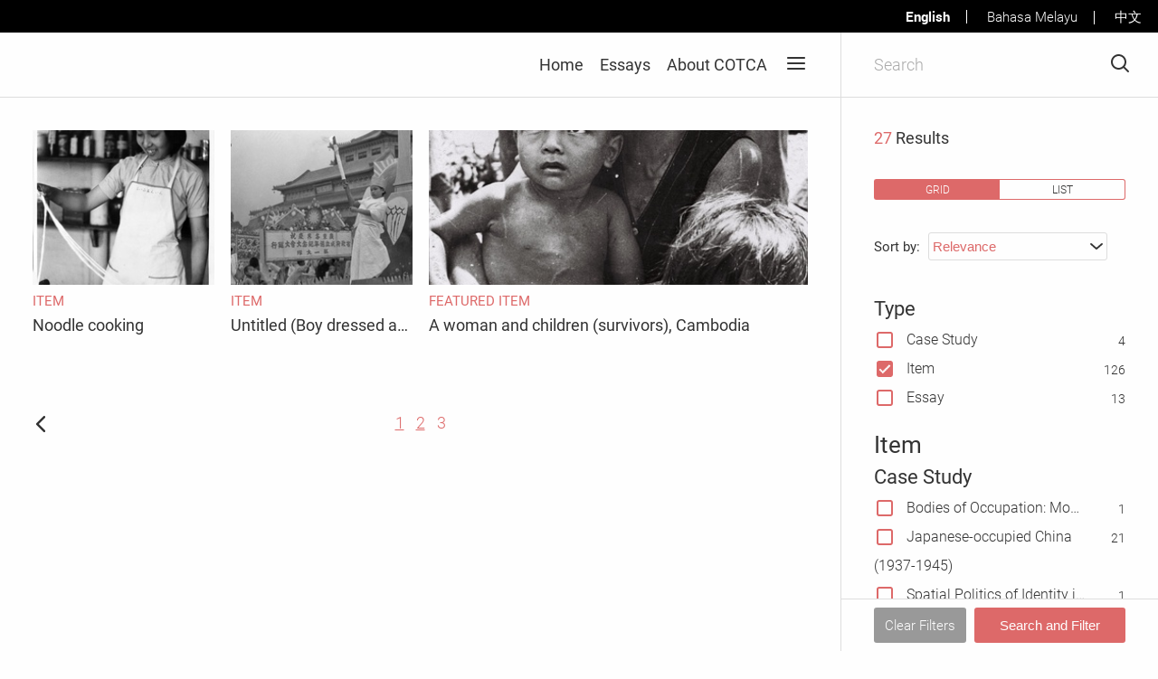

--- FILE ---
content_type: text/html; charset=UTF-8
request_url: https://cotca.org/search/grid/?page=3&s&order=rel&wls%5Bpost_type%5D%5B0%5D=item&wls%5Btaxonomy_keyword%5D%5B0%5D=children
body_size: 12839
content:
<!doctype html>
<html class="no-js" lang="en-GB">
  <head>
    <meta charset="UTF-8">
    <title>
          Search Results &middot; Cultures of Occupation in Twentieth Century Asia
        </title>
    <meta name="description" content="(COTCA)">
    <meta name="viewport" content="width=device-width, initial-scale=1, shrink-to-fit=no">

              
    <meta property="og:url" content="https://cotca.org">
    <meta property="og:type" content="website">
    <meta property="og:title" content="Cultures of Occupation in Twentieth Century Asia">
    <meta property="og:description" content="(COTCA)">
    <meta property="og:image" content="https://ui-modscotcaip-prod-app.azurewebsites.net/1200x630,sc,sBoZo2bD81GncKS4LFu0Rpt-TSljpmk7k6W7mMiPQEbk=/https://modscotcast01.blob.core.windows.net/cotca/2018/06/Marketplace-during-the-Occupation.jpg">
    <meta name="twitter:card" content="summary_large_image">
    <meta name="twitter:url" content="https://cotca.org">
    <meta name="twitter:title" content="Cultures of Occupation in Twentieth Century Asia">
    <meta name="twitter:description" content="(COTCA)">
    <meta name="twitter:image" content="https://ui-modscotcaip-prod-app.azurewebsites.net/1200x675,sc,sBoZo2bD81GncKS4LFu0Rpt-TSljpmk7k6W7mMiPQEbk=/https://modscotcast01.blob.core.windows.net/cotca/2018/06/Marketplace-during-the-Occupation.jpg">
    <link rel="alternate" type="application/rss+xml" title="Cultures of Occupation in Twentieth Century Asia &raquo; Search Results for &#8220;&#8221; Feed" href="https://cotca.org/search/feed/rss2/" />
<link rel='stylesheet' id='mods-style-css'  href='https://cotca.org/mods/themes/mods/style.min.css?ver=v5.54.0' type='text/css' media='all' />
<link rel='stylesheet' id='tablepress-default-css'  href='https://cotca.org/mods/plugins/tablepress/css/default.min.css?ver=1.9.2' type='text/css' media='all' />
<link rel='stylesheet' id='cotca-style-css'  href='https://cotca.org/mods/themes/cotca/style.min.css?ver=4.9.23' type='text/css' media='all' />
<link rel="alternate" href="https://cotca.org/search/grid/?page=3&#038;s&#038;order=rel&#038;wls%5Bpost_type%5D%5B0%5D=item&#038;wls%5Btaxonomy_keyword%5D%5B0%5D=children" hreflang="en" />
<link rel="alternate" href="https://cotca.org/ms/search/grid/?page=3&#038;s&#038;order=rel&#038;wls%5Bpost_type%5D%5B0%5D=item&#038;wls%5Btaxonomy_keyword%5D%5B0%5D=children" hreflang="ms" />
<link rel="alternate" href="https://cotca.org/zh/search/grid/?page=3&#038;s&#038;order=rel&#038;wls%5Bpost_type%5D%5B0%5D=item&#038;wls%5Btaxonomy_keyword%5D%5B0%5D=children" hreflang="zh" />
<link rel="icon" href="https://modscotcast01.blob.core.windows.net/cotca/2018/06/COTCA_Visual_Identity_v2-200x200.png" sizes="32x32" />
<link rel="icon" href="https://modscotcast01.blob.core.windows.net/cotca/2018/06/COTCA_Visual_Identity_v2-200x200.png" sizes="192x192" />
<link rel="apple-touch-icon-precomposed" href="https://modscotcast01.blob.core.windows.net/cotca/2018/06/COTCA_Visual_Identity_v2-200x200.png" />
<meta name="msapplication-TileImage" content="https://modscotcast01.blob.core.windows.net/cotca/2018/06/COTCA_Visual_Identity_v2.png" />
		<style type="text/css" id="wp-custom-css">
			.slider-containerX {display: none}		</style>
	
  </head>
  <body>
    <div class="is-hidden">
      <?xml version="1.0" encoding="UTF-8"?><!DOCTYPE svg PUBLIC "-//W3C//DTD SVG 1.1//EN" "http://www.w3.org/Graphics/SVG/1.1/DTD/svg11.dtd"><svg xmlns="http://www.w3.org/2000/svg" xmlns:xlink="http://www.w3.org/1999/xlink"><defs><path id="a" d="M12.5 16.364h-10c-1.417 0-2.5-1.064-2.5-2.455V2.455C0 1.064 1.083 0 2.5 0h1.667c.5 0 .833.327.833.818 0 .491-.333.818-.833.818H2.5c-.5 0-.833.328-.833.819v11.454c0 .491.333.818.833.818h10c.5 0 .833-.327.833-.818V2.455c0-.491-.333-.819-.833-.819h-1.667c-.5 0-.833-.327-.833-.818 0-.49.333-.818.833-.818H12.5C13.917 0 15 1.064 15 2.455v11.454c0 1.391-1.083 2.455-2.5 2.455z"/><path id="b" d="M6.667 4.91h-5C.75 4.91 0 4.172 0 3.272V1.636C0 .736.75 0 1.667 0h5c.916 0 1.666.736 1.666 1.636v1.637c0 .9-.75 1.636-1.666 1.636zm-5-3.274v1.637h5V1.636h-5z"/></defs><symbol id="icon-alert" viewBox="0 0 24 24"><path d="M3.5 22c-.5 0-1-.1-1.5-.4C.6 20.8.1 18.9.9 17.5L9.4 3.3c.2-.4.6-.8 1-1 .7-.4 1.5-.5 2.3-.3.8.2 1.4.7 1.9 1.4L23 17.5c.3.5.4 1 .4 1.5 0 .8-.3 1.6-.9 2.1-.5.6-1.2.9-2 .9h-17zm7.6-17.6L2.7 18.5c-.3.5-.1 1.1.4 1.4.1.1.3.1.4.1h16.9c.3 0 .5-.1.7-.3.2-.2.3-.4.3-.7 0-.2 0-.3-.1-.5L12.9 4.4c-.3-.5-.9-.6-1.4-.4-.2.1-.3.2-.4.4z"/><path d="M12 14c-.6 0-1-.4-1-1V9c0-.6.4-1 1-1s1 .4 1 1v4c0 .6-.4 1-1 1zM12 18c-.3 0-.5-.1-.7-.3-.2-.2-.3-.4-.3-.7 0-.1 0-.3.1-.4.1-.1.1-.2.2-.3.4-.4 1-.4 1.4 0 .1.1.2.2.2.3 0 .1.1.2.1.4s0 .3-.1.4c-.1.1-.1.2-.2.3-.2.2-.4.3-.7.3z"/></symbol><symbol id="icon-arrow-point-to-right" viewBox="0 0 451.846 451.847"><path d="M345.441 248.292L151.154 442.573c-12.359 12.365-32.397 12.365-44.75 0-12.354-12.354-12.354-32.391 0-44.744L278.318 225.92 106.409 54.017c-12.354-12.359-12.354-32.394 0-44.748 12.354-12.359 32.391-12.359 44.75 0l194.287 194.284c6.177 6.18 9.262 14.271 9.262 22.366 0 8.099-3.091 16.196-9.267 22.373z"/></symbol><symbol id="icon-cannon" viewBox="0 0 32 32"><title>iconfinder_2528_-_Cannon_705284</title><path d="M6.249 12.349a1.496 1.496 0 0 1 1.756 1.188 1.496 1.496 0 0 1-1.188 1.756 1.496 1.496 0 0 1-1.756-1.188 1.496 1.496 0 0 1 1.188-1.756z"/><path d="M19.926 13.459l8.061-1.794a.5.5 0 0 0 .425-.591h-.001l-.462-2.379v-.002a.5.5 0 0 0-.564-.426v.001L9.011 10.821a2.314 2.314 0 0 0-1.608 1.029 2.543 2.543 0 0 0-.377 1.876l.015.066a2.498 2.498 0 0 0 1.83 1.879 6.496 6.496 0 0 1 1.567-2.528c1.223-1.223 2.867-1.904 4.596-1.904a6.481 6.481 0 0 1 4.892 2.22zm-11.913.116l-.002-.01.002.01z"/><path d="M15.034 11.773c1.587 0 3.096.625 4.219 1.748S21 16.152 21 17.74c0 1.587-.625 3.096-1.747 4.219s-2.631 1.747-4.219 1.747c-1.587 0-3.096-.625-4.219-1.747s-1.748-2.631-1.748-4.219c0-1.587.625-3.096 1.748-4.219s2.631-1.748 4.219-1.748zm2.921 3.045c-.777-.777-1.821-1.21-2.921-1.21s-2.143.432-2.921 1.21c-.777.777-1.21 1.821-1.21 2.921s.432 2.143 1.21 2.921c.777.777 1.821 1.21 2.921 1.21s2.143-.432 2.921-1.21c.777-.777 1.21-1.821 1.21-2.921s-.432-2.143-1.21-2.921z"/><path d="M15.034 15.739c.552 0 1.052.224 1.414.586s.586.862.586 1.414c0 .552-.224 1.052-.586 1.414s-.862.586-1.414.586c-.552 0-1.052-.224-1.414-.586s-.586-.862-.586-1.414c0-.552.224-1.052.586-1.414s.862-.586 1.414-.586zm.707 1.293a.997.997 0 0 0-1.414 0 .997.997 0 0 0 0 1.414.997.997 0 0 0 1.414 0 .997.997 0 0 0 0-1.414z"/><path d="M15.534 12.261c0-.269-.224-.488-.5-.488s-.5.218-.5.488v3.41c0 .269.224.488.5.488s.5-.218.5-.488v-3.41zM9.787 16.992a.5.5 0 0 0 0 1h3.494a.5.5 0 0 0 0-1H9.787zM11.677 13.428a.5.5 0 0 0-.707.707l2.471 2.471a.5.5 0 0 0 .707-.707l-2.471-2.471zM19.098 14.135a.5.5 0 0 0-.707-.707l-2.471 2.471a.5.5 0 0 0 .707.707l2.471-2.471zM15.534 19.244a.5.5 0 0 0-1 0v3.494a.5.5 0 0 0 1 0v-3.494zM16.787 16.992a.5.5 0 0 0 0 1h3.494a.5.5 0 0 0 0-1h-3.494zM16.627 18.378a.5.5 0 0 0-.707.707l2.471 2.471a.5.5 0 0 0 .707-.707l-2.471-2.471zM14.148 19.085a.5.5 0 0 0-.707-.707l-2.471 2.471a.5.5 0 0 0 .707.707l2.471-2.471zM9.012 15.242a.5.5 0 0 0-.949-.309l-2.549 7.805H4.079a.5.5 0 0 0 0 1h1.787a.501.501 0 0 0 .485-.345l-.001-.001 2.661-8.151zM9.538 10.8a.5.5 0 0 0 .993-.121l-.081-.65a.5.5 0 0 0-.993.121l.081.65z"/></symbol><symbol id="icon-copy" viewBox="0 0 150 180"><title>Clipboard Icon</title><desc>Created using Figma</desc><use xlink:href="#a" transform="matrix(10 0 0 10 0 16.36)"/><use xlink:href="#b" transform="matrix(10 0 0 10 33.3 0)"/></symbol><symbol id="icon-down" viewBox="0 0 14 8"><path d="M0 1C0 .7.1.5.3.3c.4-.4 1-.4 1.4 0L7 5.6 12.3.3c.4-.4 1-.4 1.4 0 .4.4.4 1 0 1.4l-6 6c-.4.4-1 .4-1.4 0l-6-6C.1 1.5 0 1.3 0 1z"/></symbol><symbol id="icon-download" viewBox="0 0 22 22"><path d="M10.72 0C17.994.14 23.9 8.698 20.49 15.769 17.512 21.947 8.133 23.865 2.99 18.96-3.05 13.203.375.19 10.435 0h.284zm-.259 2C4.521 2.115-.32 9.12 2.465 14.9c3.195 6.627 15.78 6.24 17.025-2.64C20.204 7.16 16.007 1.966 10.461 2z" fill-rule="nonzero"/><path d="M14.633 10.002c.757.063 1.21 1.049.69 1.664-1.577 1.668-3.709 3.945-4.312 4.235-1.226.59-3.25-2.303-5.14-4.194-.69-.73.366-2.404 1.413-1.414l3.293 3.293 3.293-3.293c.373-.353.343-.303.763-.291z" fill-rule="nonzero"/><path d="M10.633 6.002c.498.042.9.44.942.942.076 2.684.002 5.37.002 8.056-.028.989-1.884 1.415-1.998.056-.076-2.684-.002-5.371-.002-8.056a1.018 1.018 0 0 1 1.056-.998z" fill-rule="nonzero"/></symbol><symbol id="icon-email" viewBox="0 0 1000 1000"><path d="M908 167.8H92c-45.2 0-82 36.8-82 82.1v500.4c0 45.3 36.8 82 82 82h816c45.4 0 82-36.7 82-82V249.9c0-45.3-36.5-82.1-82-82.1zm-21.8 59.7l-323.6 287c-28.2 25.1-49.1 37.7-62.6 37.7s-34.4-12.6-62.6-37.7l-323.6-287h772.4zM72 730.2V281.7l252.1 221.1L72 730.2zm44.2 42.6l253.5-225.2 41.5 36.4c24.1 21.1 53.8 31.9 88.8 31.9 35.2 0 64.7-10.8 88.9-31.9l41.5-36.4 253.5 225.2H116.2zm811.9-42.6L675.9 502.8 928 281.7v448.5z"/></symbol><symbol id="icon-facebook" viewBox="0 0 32 32"><title>facebook</title><path d="M19 6h5V0h-5c-3.86 0-7 3.14-7 7v3H8v6h4v16h6V16h5l1-6h-6V7c0-.542.458-1 1-1z"/></symbol><symbol id="icon-instagram" viewBox="0 0 32 32"><title>instagram</title><path d="M16 2.881c4.275 0 4.781.019 6.462.094 1.563.069 2.406.331 2.969.55a4.952 4.952 0 0 1 1.837 1.194 5.015 5.015 0 0 1 1.2 1.838c.219.563.481 1.412.55 2.969.075 1.688.094 2.194.094 6.463s-.019 4.781-.094 6.463c-.069 1.563-.331 2.406-.55 2.969a4.94 4.94 0 0 1-1.194 1.837 5.02 5.02 0 0 1-1.837 1.2c-.563.219-1.413.481-2.969.55-1.688.075-2.194.094-6.463.094s-4.781-.019-6.463-.094c-1.563-.069-2.406-.331-2.969-.55a4.952 4.952 0 0 1-1.838-1.194 5.02 5.02 0 0 1-1.2-1.837c-.219-.563-.481-1.413-.55-2.969-.075-1.688-.094-2.194-.094-6.463s.019-4.781.094-6.463c.069-1.563.331-2.406.55-2.969a4.964 4.964 0 0 1 1.194-1.838 5.015 5.015 0 0 1 1.838-1.2c.563-.219 1.412-.481 2.969-.55 1.681-.075 2.188-.094 6.463-.094zM16 0c-4.344 0-4.887.019-6.594.094-1.7.075-2.869.35-3.881.744-1.056.412-1.95.956-2.837 1.85a7.833 7.833 0 0 0-1.85 2.831C.444 6.538.169 7.7.094 9.4.019 11.113 0 11.656 0 16s.019 4.887.094 6.594c.075 1.7.35 2.869.744 3.881.413 1.056.956 1.95 1.85 2.837a7.82 7.82 0 0 0 2.831 1.844c1.019.394 2.181.669 3.881.744 1.706.075 2.25.094 6.594.094s4.888-.019 6.594-.094c1.7-.075 2.869-.35 3.881-.744 1.05-.406 1.944-.956 2.831-1.844s1.438-1.781 1.844-2.831c.394-1.019.669-2.181.744-3.881.075-1.706.094-2.25.094-6.594s-.019-4.887-.094-6.594c-.075-1.7-.35-2.869-.744-3.881a7.506 7.506 0 0 0-1.831-2.844A7.82 7.82 0 0 0 26.482.843C25.463.449 24.301.174 22.601.099c-1.712-.081-2.256-.1-6.6-.1z"/><path d="M16 7.781c-4.537 0-8.219 3.681-8.219 8.219s3.681 8.219 8.219 8.219 8.219-3.681 8.219-8.219A8.221 8.221 0 0 0 16 7.781zm0 13.55a5.331 5.331 0 1 1 0-10.663 5.331 5.331 0 0 1 0 10.663zM26.462 7.456a1.919 1.919 0 1 1-3.838 0 1.919 1.919 0 0 1 3.838 0z"/></symbol><symbol id="icon-left" viewBox="0 0 8 14"><path d="M7 14c-.3 0-.5-.1-.7-.3l-6-6c-.4-.4-.4-1 0-1.4l6-6c.4-.4 1-.4 1.4 0s.4 1 0 1.4L2.4 7l5.3 5.3c.4.4.4 1 0 1.4-.2.2-.4.3-.7.3z"/></symbol><symbol id="icon-linkedin" viewBox="0 0 32 32"><title>linkedin2</title><path d="M12 12h5.535v2.837h.079c.77-1.381 2.655-2.837 5.464-2.837C28.92 12 30 15.637 30 20.367V30h-5.769v-8.54c0-2.037-.042-4.657-3.001-4.657-3.005 0-3.463 2.218-3.463 4.509V30H12V12zM2 12h6v18H2V12zM8 7a3 3 0 1 1-6 0 3 3 0 0 1 6 0z"/></symbol><symbol id="icon-menu" viewBox="0 0 24 24"><path d="M21 13H3c-.6 0-1-.4-1-1s.4-1 1-1h18c.6 0 1 .4 1 1s-.4 1-1 1zM21 7H3c-.6 0-1-.4-1-1s.4-1 1-1h18c.6 0 1 .4 1 1s-.4 1-1 1zM21 19H3c-.6 0-1-.4-1-1s.4-1 1-1h18c.6 0 1 .4 1 1s-.4 1-1 1z"/></symbol><symbol id="icon-more" viewBox="0 0 24 24"><circle cx="12" cy="4" r="2.3"/><circle cx="12" cy="12" r="2.3"/><circle cx="12" cy="20" r="2.3"/></symbol><symbol id="icon-pinterest" viewBox="0 0 310.05 310.05"><path d="M245.265 31.772C223.923 11.284 194.388 0 162.101 0c-49.32 0-79.654 20.217-96.416 37.176-20.658 20.9-32.504 48.651-32.504 76.139 0 34.513 14.436 61.003 38.611 70.858 1.623.665 3.256 1 4.857 1 5.1 0 9.141-3.337 10.541-8.69.816-3.071 2.707-10.647 3.529-13.936 1.76-6.495.338-9.619-3.5-14.142-6.992-8.273-10.248-18.056-10.248-30.788 0-37.818 28.16-78.011 80.352-78.011 41.412 0 67.137 23.537 67.137 61.425 0 23.909-5.15 46.051-14.504 62.35-6.5 11.325-17.93 24.825-35.477 24.825-7.588 0-14.404-3.117-18.705-8.551-4.063-5.137-5.402-11.773-3.768-18.689 1.846-7.814 4.363-15.965 6.799-23.845 4.443-14.392 8.643-27.985 8.643-38.83 0-18.55-11.404-31.014-28.375-31.014-21.568 0-38.465 21.906-38.465 49.871 0 13.715 3.645 23.973 5.295 27.912-2.717 11.512-18.865 79.953-21.928 92.859-1.771 7.534-12.44 67.039 5.219 71.784 19.841 5.331 37.576-52.623 39.381-59.172 1.463-5.326 6.582-25.465 9.719-37.845 9.578 9.226 25 15.463 40.006 15.463 28.289 0 53.73-12.73 71.637-35.843 17.367-22.418 26.932-53.664 26.932-87.978 0-26.826-11.52-53.272-31.604-72.556z"/></symbol><symbol id="icon-right" viewBox="0 0 8 14"><path d="M1 14c-.3 0-.5-.1-.7-.3-.4-.4-.4-1 0-1.4L5.6 7 .3 1.7C-.1 1.3-.1.7.3.3s1-.4 1.4 0l6 6c.4.4.4 1 0 1.4l-6 6c-.2.2-.4.3-.7.3z"/></symbol><symbol id="icon-search" viewBox="0 0 24 24"><path d="M10.5 19C5.8 19 2 15.2 2 10.5S5.8 2 10.5 2 19 5.8 19 10.5 15.2 19 10.5 19zm0-15C6.9 4 4 6.9 4 10.5S6.9 17 10.5 17s6.5-2.9 6.5-6.5S14.1 4 10.5 4z"/><path d="M21 22c-.3 0-.5-.1-.7-.3l-5.2-5.2c-.4-.4-.4-1 0-1.4s1-.4 1.4 0l5.2 5.2c.4.4.4 1 0 1.4-.2.2-.4.3-.7.3z"/></symbol><symbol id="icon-swords" viewBox="0 0 128 128"><path d="M122.578 113.205c-2.23-3.596-8.129-12.229-17.596-20.001 2.226-1.778 4.276-3.681 4.679-5.022 1.179-3.953-2.608-6.479-5.372-6.479-2.768-.003-3.484 1.886-3.061 3.321.406 1.373 2.237.959 2.344 2.228.091 1.086-.893 1.646-2.762 2.731-9.646-7.254-15.49-11.821-26.182-20.024a384.979 384.979 0 0 0 9.588-7.341C127.014 28.809 128 0 128 0s-9.014 20.143-52.398 53.016c-4.37 3.311-8.196 6.22-11.602 8.815a5415.46 5415.46 0 0 0-11.602-8.814C9.014 20.143 0 0 0 0s.988 28.809 43.783 62.617a384.979 384.979 0 0 0 9.588 7.341C42.679 78.161 36.835 82.729 27.19 89.982c-1.869-1.088-2.853-1.646-2.762-2.732.105-1.268 1.938-.854 2.344-2.227.424-1.438-.293-3.325-3.061-3.322-2.764.001-6.551 2.527-5.372 6.48.401 1.342 2.453 3.243 4.679 5.021-9.467 7.771-15.365 16.404-17.596 20.001a4.967 4.967 0 0 0-4.24 8.164c1.391 1.645 3.621 2.141 5.531 1.425 2.275 2.205 5.73 4.671 10.135 5.102 4.471.438 8.77-.394 14.207-4.185 6.83-4.76 9.862-10.215 9.588-16.329-.273-6.057-2.627-9.179-5.666-11.838C44.486 89.485 52.771 85.076 64 77.489c11.229 7.587 19.514 11.996 29.023 18.054-3.039 2.659-5.393 5.781-5.666 11.838-.273 6.114 2.759 11.569 9.588 16.329 5.438 3.791 9.736 4.622 14.207 4.185 4.404-.431 7.859-2.896 10.136-5.102 1.91.716 4.142.22 5.53-1.425a4.966 4.966 0 0 0-4.24-8.163zm-93.306 4.772c-8.608 7.293-14.401 5.586-17.365 4.084-.861-.438-1.705-1.053-2.476-1.703a4.971 4.971 0 0 0 .325-3.527c2.908-3.545 9.479-10.698 20.369-18.107 3.026 3.046 8.844 11.042-.853 19.253zm86.82 4.084c-2.963 1.502-8.756 3.209-17.365-4.086-9.695-8.211-3.879-16.207-.853-19.254 10.89 7.41 17.461 14.563 20.369 18.108a4.973 4.973 0 0 0 .325 3.528c-.771.65-1.614 1.266-2.476 1.704z"/></symbol><symbol id="icon-twitter" viewBox="0 0 612 612"><path d="M612 116.258a250.714 250.714 0 0 1-72.088 19.772c25.929-15.527 45.777-40.155 55.184-69.411-24.322 14.379-51.169 24.82-79.775 30.48-22.907-24.437-55.49-39.658-91.63-39.658-69.334 0-125.551 56.217-125.551 125.513 0 9.828 1.109 19.427 3.251 28.606-104.326-5.24-196.835-55.223-258.75-131.174-10.823 18.51-16.98 40.078-16.98 63.101 0 43.559 22.181 81.993 55.835 104.479a125.556 125.556 0 0 1-56.867-15.756v1.568c0 60.806 43.291 111.554 100.693 123.104-10.517 2.83-21.607 4.398-33.08 4.398-8.107 0-15.947-.803-23.634-2.333 15.985 49.907 62.336 86.199 117.253 87.194-42.947 33.654-97.099 53.655-155.916 53.655-10.134 0-20.116-.612-29.944-1.721 55.567 35.681 121.536 56.485 192.438 56.485 230.948 0 357.188-191.291 357.188-357.188l-.421-16.253c24.666-17.593 46.005-39.697 62.794-64.861z"/></symbol><symbol id="icon-x" viewBox="0 0 24 24"><path d="M6 19c-.3 0-.5-.1-.7-.3-.4-.4-.4-1 0-1.4l12-12c.4-.4 1-.4 1.4 0s.4 1 0 1.4l-12 12c-.2.2-.4.3-.7.3z"/><path d="M18 19c-.3 0-.5-.1-.7-.3l-12-12c-.4-.4-.4-1 0-1.4s1-.4 1.4 0l12 12c.4.4.4 1 0 1.4-.2.2-.4.3-.7.3z"/></symbol><symbol id="icon-youtube" viewBox="0 0 32 32"><title>youtube</title><path d="M31.681 9.6s-.313-2.206-1.275-3.175C29.187 5.15 27.825 5.144 27.2 5.069c-4.475-.325-11.194-.325-11.194-.325h-.012s-6.719 0-11.194.325c-.625.075-1.987.081-3.206 1.356C.631 7.394.325 9.6.325 9.6s-.319 2.588-.319 5.181v2.425c0 2.587.319 5.181.319 5.181s.313 2.206 1.269 3.175c1.219 1.275 2.819 1.231 3.531 1.369 2.563.244 10.881.319 10.881.319s6.725-.012 11.2-.331c.625-.075 1.988-.081 3.206-1.356.962-.969 1.275-3.175 1.275-3.175s.319-2.587.319-5.181v-2.425c-.006-2.588-.325-5.181-.325-5.181zM12.694 20.15v-8.994l8.644 4.513-8.644 4.481z"/></symbol><symbol id="icon-zoom-in" viewBox="0 0 24 24"><path d="M11 20c-5 0-9-4-9-9s4-9 9-9 9 4 9 9-4 9-9 9zm0-16c-3.9 0-7 3.1-7 7s3.1 7 7 7 7-3.1 7-7-3.1-7-7-7z"/><path d="M21 22c-.3 0-.5-.1-.7-.3L16 17.4c-.4-.4-.4-1 0-1.4s1-.4 1.4 0l4.3 4.3c.4.4.4 1 0 1.4-.2.2-.4.3-.7.3zM11 15c-.6 0-1-.4-1-1V8c0-.6.4-1 1-1s1 .4 1 1v6c0 .6-.4 1-1 1z"/><path d="M14 12H8c-.6 0-1-.4-1-1s.4-1 1-1h6c.6 0 1 .4 1 1s-.4 1-1 1z"/></symbol></svg>    </div>
    <div class="overlay js--close-overlay" ></div>
        <nav class="main-menu">
  <div class="main-menu__header">
    <button class="main-menu__button js--close-overlay" id="js--menu-close" data-menu="menu" title="Close Menu">
      <svg class="icon icon--light icon--header" role="presentation">
        <title>Close Menu</title>
        <use xlink:href="#icon-x"></use>
      </svg>
    </button>
  </div>

  
      <ul class="main-menu__menu">
              <li>
          <a href="https://cotca.org" tabindex="-1" class="js--off-canvas-link">Home</a>
                  </li>
              <li>
          <a href="https://cotca.org/essays/" tabindex="-1" class="js--off-canvas-link">Essays</a>
                  </li>
              <li>
          <a href="https://cotca.org/about/" tabindex="-1" class="js--off-canvas-link">About COTCA</a>
                      
<ul class="main-menu__sub">
      <li>
      <a href="https://cotca.org/about/about-the-project/" tabindex="-1" class="js--off-canvas-link">About the COTCA Project</a>
    </li>
      <li>
      <a href="https://cotca.org/about/about-the-data/" tabindex="-1" class="js--off-canvas-link">About the Digital Archive</a>
    </li>
      <li>
      <a href="https://cotca.org/about/meet-the-team/" tabindex="-1" class="js--off-canvas-link">Meet the Team</a>
    </li>
      <li>
      <a href="https://cotca.org/about/using-search/" tabindex="-1" class="js--off-canvas-link">Using Search</a>
    </li>
  </ul>
                  </li>
          </ul>
  </nav>
                <div class="language-header ">
        <div class="language-header__container">
            <nav class="language-header__language-menu">
                  <ul>
                                          <li class="lang-item lang-item-104 lang-item-en current-lang lang-item-first menu-item menu-item-type-custom menu-item-object-custom menu-item-716-en">
                        <a href="https://cotca.org/search/grid/?page=3&s&order=rel&wls%5Bpost_type%5D%5B0%5D=item&wls%5Btaxonomy_keyword%5D%5B0%5D=children">English</a>
                                              </li>
                                          <li class="lang-item lang-item-757 lang-item-ms menu-item menu-item-type-custom menu-item-object-custom menu-item-716-ms">
                        <a href="https://cotca.org/ms/search/grid/?page=3&s&order=rel&wls%5Bpost_type%5D%5B0%5D=item&wls%5Btaxonomy_keyword%5D%5B0%5D=children">Bahasa Melayu</a>
                                              </li>
                                          <li class="lang-item lang-item-281 lang-item-zh menu-item menu-item-type-custom menu-item-object-custom menu-item-716-zh">
                        <a href="https://cotca.org/zh/search/grid/?page=3&s&order=rel&wls%5Bpost_type%5D%5B0%5D=item&wls%5Btaxonomy_keyword%5D%5B0%5D=children">中文</a>
                                              </li>
                                      </ul>
            </nav>
        </div>
    </div>
<header class="site-header   ">
  <div class="site-header__container">
    <a class="site-header__logo" href="https://cotca.org">
                      <p>&nbsp;</p>
                </a>
    <nav class="site-header__menu">
      
  <ul class="header-menu">
      <li class="header-menu__item">
      <a href="https://cotca.org">Home</a>
    </li>
      <li class="header-menu__item">
      <a href="https://cotca.org/essays/">Essays</a>
    </li>
      <li class="header-menu__item">
      <a href="https://cotca.org/about/">About COTCA</a>
    </li>
    </ul>
              <button class="site-header__button site-header__toggle site-header__toggle--persistent  js--menu-toggle" title="Menu">
          <svg class="icon icon--header " role="presentation">
            <title>Menu</title>
            <use xlink:href="#icon-menu"></use>
          </svg>
        </button>
                    <button class="site-header__button site-header__toggle js--facets-toggle " title="Search">
          <svg class="icon icon--header " role="presentation">
            <title>Search</title>
            <use xlink:href="#icon-search"></use>
          </svg>
        </button>
          </nav>
  </div>

      <form class="header-search js-sanitise__form " action="/" method="get" id="js--header-search">
      <input
    class="header-search__field   js--keyword-field js-sanitise__input"
    type="search"
    name="s"
    value=""
    placeholder="Search"
    autocomplete="off"
    autocorrect="off"
    autocapitalize="off"
    spellcheck="false"/>
  <button class="site-header__button">
    <svg class="icon icon--header " role="presentation">
      <title>Search</title>
      <use xlink:href="#icon-search"></use>
    </svg>
  </button>
    </form>
  </header>
        <main>
      
  <div class="search-container">
    <div class="search-facets">
  <form action="/search/grid" class="search-facets__form" id="js--facets-form" method="get">
    <div>
      <header class="search-facets__header">
        <input
    class="header-search__field  header-search__field--facets js--keyword-field js-sanitise__input"
    type="search"
    name="s"
    value=""
    placeholder="Search"
    autocomplete="off"
    autocorrect="off"
    autocapitalize="off"
    spellcheck="false"/>
  <button class="site-header__button js--close-overlay">
    <svg class="icon icon--header" role="presentation">
      <title>Close Facets</title>
      <use xlink:href="#icon-x"></use>
    </svg>
  </button>
      </header>
      <div class="search-facets__filters">
        <h5 class="search-facets__count"><span class="highlight-color">27</span> Results</h5>

        <div class="search-facets__view-controls">
                      <div class="scope-bar">
                              <a class="scope-bar__item is-active" href="https://cotca.org/search/grid?s=&wls[post_type][0]=item&wls[taxonomy_keyword][0]=children&order=rel">grid</a>
                              <a class="scope-bar__item " href="https://cotca.org/search/list?s=&wls[post_type][0]=item&wls[taxonomy_keyword][0]=children&order=rel">list</a>
                          </div>
          
                      <div class="select-menu select-menu--search">
              <label class="select-menu__label" for="sort-menu">Sort by:</label>
              <select class="select-menu__input js--select-menu" id="sort-menu" style="background-image: url('https://cotca.org/mods/themes/mods/img/down.svg')">
                                  <option value="https://cotca.org/search/grid?s=&wls[post_type][0]=item&wls[taxonomy_keyword][0]=children&order=rel" selected>Relevance</option>
                                  <option value="https://cotca.org/search/grid?s=&wls[post_type][0]=item&wls[taxonomy_keyword][0]=children&order=asc" >A–Z</option>
                                  <option value="https://cotca.org/search/grid?s=&wls[post_type][0]=item&wls[taxonomy_keyword][0]=children&order=desc" >Z–A</option>
                              </select>
              <input type="hidden" name="order" value="rel">
            </div>
                  </div>

      
                                    <div class="" id="post_type">
  <h4>
          Type
      </h4>
    <ul class="search-facets__list">
              <li
    class="search-facets__item js--facet-items"
          data-count="4"
      >
  <input
      class="checkbox"
      id="facet-post_type-case-study"
      name="wls[post_type][]"
      value="case-study"
      type="checkbox"  >
  <label for="facet-post_type-case-study">Case Study</label>
</li>
          <li
    class="search-facets__item js--facet-items"
          data-count="126"
      >
  <input
      class="checkbox"
      id="facet-post_type-item"
      name="wls[post_type][]"
      value="item"
      type="checkbox" checked >
  <label for="facet-post_type-item">Item</label>
</li>
          <li
    class="search-facets__item js--facet-items"
          data-count="13"
      >
  <input
      class="checkbox"
      id="facet-post_type-post"
      name="wls[post_type][]"
      value="post"
      type="checkbox"  >
  <label for="facet-post_type-post">Essay</label>
</li>
      </ul>
  </div>
                                      <h3>Item</h3>
                                    <div class="" id="field_cotca_item_attributes_collection_title">
  <h4>
          Case Study 
      </h4>
    <ul class="search-facets__list">
              <li
    class="search-facets__item js--facet-items"
          data-count="1"
      >
  <input
      class="checkbox"
      id="facet-field_cotca_item_attributes_collection_title-Bodies of Occupation: Monsters, Queers and Others"
      name="wls[field_cotca_item_attributes_collection_title][]"
      value="Bodies of Occupation: Monsters, Queers and Others"
      type="checkbox"  >
  <label for="facet-field_cotca_item_attributes_collection_title-Bodies of Occupation: Monsters, Queers and Others">Bodies of Occupation: Monsters, Queers and Others</label>
</li>
          <li
    class="search-facets__item js--facet-items"
          data-count="21"
      >
  <input
      class="checkbox"
      id="facet-field_cotca_item_attributes_collection_title-Japanese-occupied China<br>(1937-1945)"
      name="wls[field_cotca_item_attributes_collection_title][]"
      value="Japanese-occupied China<br>(1937-1945)"
      type="checkbox"  >
  <label for="facet-field_cotca_item_attributes_collection_title-Japanese-occupied China<br>(1937-1945)">Japanese-occupied China<br>(1937-1945)</label>
</li>
          <li
    class="search-facets__item js--facet-items"
          data-count="1"
      >
  <input
      class="checkbox"
      id="facet-field_cotca_item_attributes_collection_title-Spatial Politics of Identity in Cambodia"
      name="wls[field_cotca_item_attributes_collection_title][]"
      value="Spatial Politics of Identity in Cambodia"
      type="checkbox"  >
  <label for="facet-field_cotca_item_attributes_collection_title-Spatial Politics of Identity in Cambodia">Spatial Politics of Identity in Cambodia</label>
</li>
      </ul>
  </div>
                                                <div class="" id="taxonomy_theme">
  <h4>
          Theme
      </h4>
    <ul class="search-facets__list">
              <li
    class="search-facets__item js--facet-items"
          data-count="6"
      >
  <input
      class="checkbox"
      id="facet-taxonomy_theme-People's Republic of Kampuchea"
      name="wls[taxonomy_theme][]"
      value="People's Republic of Kampuchea"
      type="checkbox"  >
  <label for="facet-taxonomy_theme-People's Republic of Kampuchea">People's Republic of Kampuchea</label>
</li>
          <li
    class="search-facets__item js--facet-items"
          data-count="17"
      >
  <input
      class="checkbox"
      id="facet-taxonomy_theme-Return to the capital"
      name="wls[taxonomy_theme][]"
      value="Return to the capital"
      type="checkbox"  >
  <label for="facet-taxonomy_theme-Return to the capital">Return to the capital</label>
</li>
          <li
    class="search-facets__item js--facet-items"
          data-count="1"
      >
  <input
      class="checkbox"
      id="facet-taxonomy_theme-Rural Pacification"
      name="wls[taxonomy_theme][]"
      value="Rural Pacification"
      type="checkbox"  >
  <label for="facet-taxonomy_theme-Rural Pacification">Rural Pacification</label>
</li>
          <li
    class="search-facets__item js--facet-items"
          data-count="1"
      >
  <input
      class="checkbox"
      id="facet-taxonomy_theme-Wang Jingwei personality cult"
      name="wls[taxonomy_theme][]"
      value="Wang Jingwei personality cult"
      type="checkbox"  >
  <label for="facet-taxonomy_theme-Wang Jingwei personality cult">Wang Jingwei personality cult</label>
</li>
      </ul>
  </div>
                                                <div class="" id="field_item_type_gallery_field_cotca_metadata_medium">
  <h4>
          Medium
      </h4>
    <ul class="search-facets__list">
              <li
    class="search-facets__item js--facet-items"
          data-count="6"
      >
  <input
      class="checkbox"
      id="facet-field_item_type_gallery_field_cotca_metadata_medium-Book / Published Material"
      name="wls[field_item_type_gallery_field_cotca_metadata_medium][]"
      value="Book / Published Material"
      type="checkbox"  >
  <label for="facet-field_item_type_gallery_field_cotca_metadata_medium-Book / Published Material">Book / Published Material</label>
</li>
          <li
    class="search-facets__item js--facet-items"
          data-count="1"
      >
  <input
      class="checkbox"
      id="facet-field_item_type_gallery_field_cotca_metadata_medium-Ephemera"
      name="wls[field_item_type_gallery_field_cotca_metadata_medium][]"
      value="Ephemera"
      type="checkbox"  >
  <label for="facet-field_item_type_gallery_field_cotca_metadata_medium-Ephemera">Ephemera</label>
</li>
          <li
    class="search-facets__item js--facet-items"
          data-count="17"
      >
  <input
      class="checkbox"
      id="facet-field_item_type_gallery_field_cotca_metadata_medium-Photograph"
      name="wls[field_item_type_gallery_field_cotca_metadata_medium][]"
      value="Photograph"
      type="checkbox"  >
  <label for="facet-field_item_type_gallery_field_cotca_metadata_medium-Photograph">Photograph</label>
</li>
          <li
    class="search-facets__item js--facet-items"
          data-count="2"
      >
  <input
      class="checkbox"
      id="facet-field_item_type_gallery_field_cotca_metadata_medium-Poster"
      name="wls[field_item_type_gallery_field_cotca_metadata_medium][]"
      value="Poster"
      type="checkbox"  >
  <label for="facet-field_item_type_gallery_field_cotca_metadata_medium-Poster">Poster</label>
</li>
          <li
    class="search-facets__item js--facet-items"
          data-count="1"
      >
  <input
      class="checkbox"
      id="facet-field_item_type_gallery_field_cotca_metadata_medium-Woodcut"
      name="wls[field_item_type_gallery_field_cotca_metadata_medium][]"
      value="Woodcut"
      type="checkbox"  >
  <label for="facet-field_item_type_gallery_field_cotca_metadata_medium-Woodcut">Woodcut</label>
</li>
      </ul>
  </div>
                                                <div class="js--expandable-facets" id="field_cotca_item_metadata_artist_creator">
  <h4>
          Artist/Creator
      </h4>
      <div class="search-facets__input js--facet-filter">
      <input class="search-facets__filter-input" type="text" placeholder="Filter" disabled>
    </div>
    <ul class="search-facets__list">
              <li
    class="search-facets__item js--facet-items"
          data-count="2"
      >
  <input
      class="checkbox"
      id="facet-field_cotca_item_metadata_artist_creator-Anon"
      name="wls[field_cotca_item_metadata_artist_creator][]"
      value="Anon"
      type="checkbox"  >
  <label for="facet-field_cotca_item_metadata_artist_creator-Anon">Anon</label>
</li>
          <li
    class="search-facets__item js--facet-items"
          data-count="10"
      >
  <input
      class="checkbox"
      id="facet-field_cotca_item_metadata_artist_creator-Anon (possibly Horino Masao 堀野正雄)"
      name="wls[field_cotca_item_metadata_artist_creator][]"
      value="Anon (possibly Horino Masao 堀野正雄)"
      type="checkbox"  >
  <label for="facet-field_cotca_item_metadata_artist_creator-Anon (possibly Horino Masao 堀野正雄)">Anon (possibly Horino Masao 堀野正雄)</label>
</li>
          <li
    class="search-facets__item js--facet-items"
          data-count="1"
      >
  <input
      class="checkbox"
      id="facet-field_cotca_item_metadata_artist_creator-Asahi Shimbun 朝日新聞"
      name="wls[field_cotca_item_metadata_artist_creator][]"
      value="Asahi Shimbun 朝日新聞"
      type="checkbox"  >
  <label for="facet-field_cotca_item_metadata_artist_creator-Asahi Shimbun 朝日新聞">Asahi Shimbun 朝日新聞</label>
</li>
          <li
    class="search-facets__item js--facet-items"
          data-count="2"
      >
  <input
      class="checkbox"
      id="facet-field_cotca_item_metadata_artist_creator-Daminhui 大民會"
      name="wls[field_cotca_item_metadata_artist_creator][]"
      value="Daminhui 大民會"
      type="checkbox"  >
  <label for="facet-field_cotca_item_metadata_artist_creator-Daminhui 大民會">Daminhui 大民會</label>
</li>
          <li
    class="search-facets__item js--facet-items"
          data-count="1"
      >
  <input
      class="checkbox"
      id="facet-field_cotca_item_metadata_artist_creator-Fang Wenxing 方文星"
      name="wls[field_cotca_item_metadata_artist_creator][]"
      value="Fang Wenxing 方文星"
      type="checkbox"  >
  <label for="facet-field_cotca_item_metadata_artist_creator-Fang Wenxing 方文星">Fang Wenxing 方文星</label>
</li>
      </ul>
      <ul class="search-facets__list search-facets__list--collapsed js--collapsed-list">
              <li
    class="search-facets__item js--facet-items"
          data-count="1"
      >
  <input
      class="checkbox"
      id="facet-field_cotca_item_metadata_artist_creator-Kawashima, Riichiro 川島理一郎"
      name="wls[field_cotca_item_metadata_artist_creator][]"
      value="Kawashima, Riichiro 川島理一郎"
      type="checkbox"  >
  <label for="facet-field_cotca_item_metadata_artist_creator-Kawashima, Riichiro 川島理一郎">Kawashima, Riichiro 川島理一郎</label>
</li>
              <li
    class="search-facets__item js--facet-items"
          data-count="5"
      >
  <input
      class="checkbox"
      id="facet-field_cotca_item_metadata_artist_creator-Unattributed"
      name="wls[field_cotca_item_metadata_artist_creator][]"
      value="Unattributed"
      type="checkbox"  >
  <label for="facet-field_cotca_item_metadata_artist_creator-Unattributed">Unattributed</label>
</li>
              <li
    class="search-facets__item js--facet-items"
          data-count="2"
      >
  <input
      class="checkbox"
      id="facet-field_cotca_item_metadata_artist_creator-Various"
      name="wls[field_cotca_item_metadata_artist_creator][]"
      value="Various"
      type="checkbox"  >
  <label for="facet-field_cotca_item_metadata_artist_creator-Various">Various</label>
</li>
              <li
    class="search-facets__item js--facet-items"
          data-count="1"
      >
  <input
      class="checkbox"
      id="facet-field_cotca_item_metadata_artist_creator-Xuanchuanbu (Ministry of Publicity) 宣傳部"
      name="wls[field_cotca_item_metadata_artist_creator][]"
      value="Xuanchuanbu (Ministry of Publicity) 宣傳部"
      type="checkbox"  >
  <label for="facet-field_cotca_item_metadata_artist_creator-Xuanchuanbu (Ministry of Publicity) 宣傳部">Xuanchuanbu (Ministry of Publicity) 宣傳部</label>
</li>
              <li
    class="search-facets__item js--facet-items"
          data-count="1"
      >
  <input
      class="checkbox"
      id="facet-field_cotca_item_metadata_artist_creator-Zhongguo ertong jiaoyu xiehui (The Children&#8217;s Educational Association of China)"
      name="wls[field_cotca_item_metadata_artist_creator][]"
      value="Zhongguo ertong jiaoyu xiehui (The Children&#8217;s Educational Association of China)"
      type="checkbox"  >
  <label for="facet-field_cotca_item_metadata_artist_creator-Zhongguo ertong jiaoyu xiehui (The Children&#8217;s Educational Association of China)">Zhongguo ertong jiaoyu xiehui (The Children&#8217;s Educational Association of China)</label>
</li>
            <li class="search-facets__item search-facets__item--no-matches js--no-matches">No Matches</li>
    </ul>
    <button type="button" class="search-facets__show-more  js--facet-toggle">
    <span class="search-facets__more-label js--more-label" data-more="More" data-fewer="Fewer" data-clear="Clear filter">
      More
    </span>
    </button>
  </div>
                                                <div class="js--expandable-facets" id="taxonomy_keyword">
  <h4>
          Keyword
      </h4>
      <div class="search-facets__input js--facet-filter">
      <input class="search-facets__filter-input" type="text" placeholder="Filter" disabled>
    </div>
    <ul class="search-facets__list">
              <li
    class="search-facets__item js--facet-items"
          data-count="27"
      >
  <input
      class="checkbox"
      id="facet-taxonomy_keyword-children"
      name="wls[taxonomy_keyword][]"
      value="children"
      type="checkbox" checked >
  <label for="facet-taxonomy_keyword-children">children</label>
</li>
          <li
    class="search-facets__item js--facet-items"
          data-count="1"
      >
  <input
      class="checkbox"
      id="facet-taxonomy_keyword-airplane"
      name="wls[taxonomy_keyword][]"
      value="airplane"
      type="checkbox"  >
  <label for="facet-taxonomy_keyword-airplane">airplane</label>
</li>
          <li
    class="search-facets__item js--facet-items"
          data-count="1"
      >
  <input
      class="checkbox"
      id="facet-taxonomy_keyword-angel"
      name="wls[taxonomy_keyword][]"
      value="angel"
      type="checkbox"  >
  <label for="facet-taxonomy_keyword-angel">angel</label>
</li>
          <li
    class="search-facets__item js--facet-items"
          data-count="1"
      >
  <input
      class="checkbox"
      id="facet-taxonomy_keyword-anniversary"
      name="wls[taxonomy_keyword][]"
      value="anniversary"
      type="checkbox"  >
  <label for="facet-taxonomy_keyword-anniversary">anniversary</label>
</li>
          <li
    class="search-facets__item js--facet-items"
          data-count="2"
      >
  <input
      class="checkbox"
      id="facet-taxonomy_keyword-army"
      name="wls[taxonomy_keyword][]"
      value="army"
      type="checkbox"  >
  <label for="facet-taxonomy_keyword-army">army</label>
</li>
      </ul>
      <ul class="search-facets__list search-facets__list--collapsed js--collapsed-list">
              <li
    class="search-facets__item js--facet-items"
          data-count="1"
      >
  <input
      class="checkbox"
      id="facet-taxonomy_keyword-balloons"
      name="wls[taxonomy_keyword][]"
      value="balloons"
      type="checkbox"  >
  <label for="facet-taxonomy_keyword-balloons">balloons</label>
</li>
              <li
    class="search-facets__item js--facet-items"
          data-count="1"
      >
  <input
      class="checkbox"
      id="facet-taxonomy_keyword-basketball"
      name="wls[taxonomy_keyword][]"
      value="basketball"
      type="checkbox"  >
  <label for="facet-taxonomy_keyword-basketball">basketball</label>
</li>
              <li
    class="search-facets__item js--facet-items"
          data-count="1"
      >
  <input
      class="checkbox"
      id="facet-taxonomy_keyword-calisthenics"
      name="wls[taxonomy_keyword][]"
      value="calisthenics"
      type="checkbox"  >
  <label for="facet-taxonomy_keyword-calisthenics">calisthenics</label>
</li>
              <li
    class="search-facets__item js--facet-items"
          data-count="5"
      >
  <input
      class="checkbox"
      id="facet-taxonomy_keyword-Cambodia"
      name="wls[taxonomy_keyword][]"
      value="Cambodia"
      type="checkbox"  >
  <label for="facet-taxonomy_keyword-Cambodia">Cambodia</label>
</li>
              <li
    class="search-facets__item js--facet-items"
          data-count="1"
      >
  <input
      class="checkbox"
      id="facet-taxonomy_keyword-cheongsam"
      name="wls[taxonomy_keyword][]"
      value="cheongsam"
      type="checkbox"  >
  <label for="facet-taxonomy_keyword-cheongsam">cheongsam</label>
</li>
              <li
    class="search-facets__item js--facet-items"
          data-count="2"
      >
  <input
      class="checkbox"
      id="facet-taxonomy_keyword-city walls"
      name="wls[taxonomy_keyword][]"
      value="city walls"
      type="checkbox"  >
  <label for="facet-taxonomy_keyword-city walls">city walls</label>
</li>
              <li
    class="search-facets__item js--facet-items"
          data-count="1"
      >
  <input
      class="checkbox"
      id="facet-taxonomy_keyword-communism"
      name="wls[taxonomy_keyword][]"
      value="communism"
      type="checkbox"  >
  <label for="facet-taxonomy_keyword-communism">communism</label>
</li>
              <li
    class="search-facets__item js--facet-items"
          data-count="2"
      >
  <input
      class="checkbox"
      id="facet-taxonomy_keyword-Daminhui"
      name="wls[taxonomy_keyword][]"
      value="Daminhui"
      type="checkbox"  >
  <label for="facet-taxonomy_keyword-Daminhui">Daminhui</label>
</li>
              <li
    class="search-facets__item js--facet-items"
          data-count="1"
      >
  <input
      class="checkbox"
      id="facet-taxonomy_keyword-dance"
      name="wls[taxonomy_keyword][]"
      value="dance"
      type="checkbox"  >
  <label for="facet-taxonomy_keyword-dance">dance</label>
</li>
              <li
    class="search-facets__item js--facet-items"
          data-count="1"
      >
  <input
      class="checkbox"
      id="facet-taxonomy_keyword-diplomacy"
      name="wls[taxonomy_keyword][]"
      value="diplomacy"
      type="checkbox"  >
  <label for="facet-taxonomy_keyword-diplomacy">diplomacy</label>
</li>
              <li
    class="search-facets__item js--facet-items"
          data-count="14"
      >
  <input
      class="checkbox"
      id="facet-taxonomy_keyword-education"
      name="wls[taxonomy_keyword][]"
      value="education"
      type="checkbox"  >
  <label for="facet-taxonomy_keyword-education">education</label>
</li>
              <li
    class="search-facets__item js--facet-items"
          data-count="7"
      >
  <input
      class="checkbox"
      id="facet-taxonomy_keyword-flag"
      name="wls[taxonomy_keyword][]"
      value="flag"
      type="checkbox"  >
  <label for="facet-taxonomy_keyword-flag">flag</label>
</li>
              <li
    class="search-facets__item js--facet-items"
          data-count="2"
      >
  <input
      class="checkbox"
      id="facet-taxonomy_keyword-flowers"
      name="wls[taxonomy_keyword][]"
      value="flowers"
      type="checkbox"  >
  <label for="facet-taxonomy_keyword-flowers">flowers</label>
</li>
              <li
    class="search-facets__item js--facet-items"
          data-count="1"
      >
  <input
      class="checkbox"
      id="facet-taxonomy_keyword-food"
      name="wls[taxonomy_keyword][]"
      value="food"
      type="checkbox"  >
  <label for="facet-taxonomy_keyword-food">food</label>
</li>
              <li
    class="search-facets__item js--facet-items"
          data-count="1"
      >
  <input
      class="checkbox"
      id="facet-taxonomy_keyword-horses"
      name="wls[taxonomy_keyword][]"
      value="horses"
      type="checkbox"  >
  <label for="facet-taxonomy_keyword-horses">horses</label>
</li>
              <li
    class="search-facets__item js--facet-items"
          data-count="1"
      >
  <input
      class="checkbox"
      id="facet-taxonomy_keyword-landscapes"
      name="wls[taxonomy_keyword][]"
      value="landscapes"
      type="checkbox"  >
  <label for="facet-taxonomy_keyword-landscapes">landscapes</label>
</li>
              <li
    class="search-facets__item js--facet-items"
          data-count="1"
      >
  <input
      class="checkbox"
      id="facet-taxonomy_keyword-medicine"
      name="wls[taxonomy_keyword][]"
      value="medicine"
      type="checkbox"  >
  <label for="facet-taxonomy_keyword-medicine">medicine</label>
</li>
              <li
    class="search-facets__item js--facet-items"
          data-count="1"
      >
  <input
      class="checkbox"
      id="facet-taxonomy_keyword-music"
      name="wls[taxonomy_keyword][]"
      value="music"
      type="checkbox"  >
  <label for="facet-taxonomy_keyword-music">music</label>
</li>
              <li
    class="search-facets__item js--facet-items"
          data-count="1"
      >
  <input
      class="checkbox"
      id="facet-taxonomy_keyword-peasants"
      name="wls[taxonomy_keyword][]"
      value="peasants"
      type="checkbox"  >
  <label for="facet-taxonomy_keyword-peasants">peasants</label>
</li>
              <li
    class="search-facets__item js--facet-items"
          data-count="1"
      >
  <input
      class="checkbox"
      id="facet-taxonomy_keyword-photography"
      name="wls[taxonomy_keyword][]"
      value="photography"
      type="checkbox"  >
  <label for="facet-taxonomy_keyword-photography">photography</label>
</li>
              <li
    class="search-facets__item js--facet-items"
          data-count="2"
      >
  <input
      class="checkbox"
      id="facet-taxonomy_keyword-posters"
      name="wls[taxonomy_keyword][]"
      value="posters"
      type="checkbox"  >
  <label for="facet-taxonomy_keyword-posters">posters</label>
</li>
              <li
    class="search-facets__item js--facet-items"
          data-count="6"
      >
  <input
      class="checkbox"
      id="facet-taxonomy_keyword-propaganda"
      name="wls[taxonomy_keyword][]"
      value="propaganda"
      type="checkbox"  >
  <label for="facet-taxonomy_keyword-propaganda">propaganda</label>
</li>
              <li
    class="search-facets__item js--facet-items"
          data-count="1"
      >
  <input
      class="checkbox"
      id="facet-taxonomy_keyword-religion"
      name="wls[taxonomy_keyword][]"
      value="religion"
      type="checkbox"  >
  <label for="facet-taxonomy_keyword-religion">religion</label>
</li>
              <li
    class="search-facets__item js--facet-items"
          data-count="2"
      >
  <input
      class="checkbox"
      id="facet-taxonomy_keyword-RGROC"
      name="wls[taxonomy_keyword][]"
      value="RGROC"
      type="checkbox"  >
  <label for="facet-taxonomy_keyword-RGROC">RGROC</label>
</li>
              <li
    class="search-facets__item js--facet-items"
          data-count="10"
      >
  <input
      class="checkbox"
      id="facet-taxonomy_keyword-schools"
      name="wls[taxonomy_keyword][]"
      value="schools"
      type="checkbox"  >
  <label for="facet-taxonomy_keyword-schools">schools</label>
</li>
              <li
    class="search-facets__item js--facet-items"
          data-count="1"
      >
  <input
      class="checkbox"
      id="facet-taxonomy_keyword-slogan"
      name="wls[taxonomy_keyword][]"
      value="slogan"
      type="checkbox"  >
  <label for="facet-taxonomy_keyword-slogan">slogan</label>
</li>
              <li
    class="search-facets__item js--facet-items"
          data-count="2"
      >
  <input
      class="checkbox"
      id="facet-taxonomy_keyword-sports"
      name="wls[taxonomy_keyword][]"
      value="sports"
      type="checkbox"  >
  <label for="facet-taxonomy_keyword-sports">sports</label>
</li>
              <li
    class="search-facets__item js--facet-items"
          data-count="1"
      >
  <input
      class="checkbox"
      id="facet-taxonomy_keyword-stadium"
      name="wls[taxonomy_keyword][]"
      value="stadium"
      type="checkbox"  >
  <label for="facet-taxonomy_keyword-stadium">stadium</label>
</li>
              <li
    class="search-facets__item js--facet-items"
          data-count="1"
      >
  <input
      class="checkbox"
      id="facet-taxonomy_keyword-Sun Yat-sen Memorial Hall"
      name="wls[taxonomy_keyword][]"
      value="Sun Yat-sen Memorial Hall"
      type="checkbox"  >
  <label for="facet-taxonomy_keyword-Sun Yat-sen Memorial Hall">Sun Yat-sen Memorial Hall</label>
</li>
              <li
    class="search-facets__item js--facet-items"
          data-count="1"
      >
  <input
      class="checkbox"
      id="facet-taxonomy_keyword-temple"
      name="wls[taxonomy_keyword][]"
      value="temple"
      type="checkbox"  >
  <label for="facet-taxonomy_keyword-temple">temple</label>
</li>
              <li
    class="search-facets__item js--facet-items"
          data-count="4"
      >
  <input
      class="checkbox"
      id="facet-taxonomy_keyword-villagers"
      name="wls[taxonomy_keyword][]"
      value="villagers"
      type="checkbox"  >
  <label for="facet-taxonomy_keyword-villagers">villagers</label>
</li>
              <li
    class="search-facets__item js--facet-items"
          data-count="2"
      >
  <input
      class="checkbox"
      id="facet-taxonomy_keyword-villages"
      name="wls[taxonomy_keyword][]"
      value="villages"
      type="checkbox"  >
  <label for="facet-taxonomy_keyword-villages">villages</label>
</li>
              <li
    class="search-facets__item js--facet-items"
          data-count="1"
      >
  <input
      class="checkbox"
      id="facet-taxonomy_keyword-Wang Jingwei"
      name="wls[taxonomy_keyword][]"
      value="Wang Jingwei"
      type="checkbox"  >
  <label for="facet-taxonomy_keyword-Wang Jingwei">Wang Jingwei</label>
</li>
              <li
    class="search-facets__item js--facet-items"
          data-count="17"
      >
  <input
      class="checkbox"
      id="facet-taxonomy_keyword-women"
      name="wls[taxonomy_keyword][]"
      value="women"
      type="checkbox"  >
  <label for="facet-taxonomy_keyword-women">women</label>
</li>
            <li class="search-facets__item search-facets__item--no-matches js--no-matches">No Matches</li>
    </ul>
    <button type="button" class="search-facets__show-more  js--facet-toggle">
    <span class="search-facets__more-label js--more-label" data-more="More" data-fewer="Fewer" data-clear="Clear filter">
      More
    </span>
    </button>
  </div>
                                                <div class="search-facets__group" id="field_cotca_item_metadata_date_from">
  <h4>Date</h4>

          <div class="range-input js--range-input" id="js--field_cotca_item_metadata_date_from-range">

    <ul class="search-facets__list">
      <li class="search-facets__item">
        <input type="checkbox" class="checkbox js--enable-range-input" id="js--enable-field_cotca_item_metadata_date_from" >
        <label for="js--enable-field_cotca_item_metadata_date_from">Filter by Date</label>
      </li>
    </ul>

    <p class="search-facets__disclaimer js--range-disclaimer is-hidden" style="background-image: url('https://cotca.org/mods/themes/mods/img/info.svg')">Results with unknown Date will not appear.</p>

    <div class="range-input__values">
      <span class="js--range-min-label"></span>
      <span class="js--range-max-label"></span>
      <input name="wls[field_cotca_item_metadata_date_from][min]" value="1900" type="hidden" class="js--range-form-field js--range-min" disabled>
      <input name="wls[field_cotca_item_metadata_date_from][max]" value="2025" type="hidden" class="js--range-form-field js--range-max" disabled>
    </div>
    <div
      class="range-input__input js--range"
      data-min="1900"
      data-max="2025"
      data-range="1900,2025"
      data-step="1"
      disabled>
    </div>
  </div>
</div>
                                                <div class="" id="field_cotca_item_country_produced_in">
  <h4>
          Country/Territory produced in
      </h4>
    <ul class="search-facets__list">
              <li
    class="search-facets__item js--facet-items"
          data-count="6"
      >
  <input
      class="checkbox"
      id="facet-field_cotca_item_country_produced_in-Cambodia"
      name="wls[field_cotca_item_country_produced_in][]"
      value="Cambodia"
      type="checkbox"  >
  <label for="facet-field_cotca_item_country_produced_in-Cambodia">Cambodia</label>
</li>
          <li
    class="search-facets__item js--facet-items"
          data-count="20"
      >
  <input
      class="checkbox"
      id="facet-field_cotca_item_country_produced_in-China"
      name="wls[field_cotca_item_country_produced_in][]"
      value="China"
      type="checkbox"  >
  <label for="facet-field_cotca_item_country_produced_in-China">China</label>
</li>
          <li
    class="search-facets__item js--facet-items"
          data-count="1"
      >
  <input
      class="checkbox"
      id="facet-field_cotca_item_country_produced_in-Unknown"
      name="wls[field_cotca_item_country_produced_in][]"
      value="Unknown"
      type="checkbox"  >
  <label for="facet-field_cotca_item_country_produced_in-Unknown">Unknown</label>
</li>
      </ul>
  </div>
                                                <div class="" id="field_cotca_item_country_circulated_in">
  <h4>
          Country/Territory circulated in
      </h4>
    <ul class="search-facets__list">
              <li
    class="search-facets__item js--facet-items"
          data-count="6"
      >
  <input
      class="checkbox"
      id="facet-field_cotca_item_country_circulated_in-Cambodia"
      name="wls[field_cotca_item_country_circulated_in][]"
      value="Cambodia"
      type="checkbox"  >
  <label for="facet-field_cotca_item_country_circulated_in-Cambodia">Cambodia</label>
</li>
          <li
    class="search-facets__item js--facet-items"
          data-count="20"
      >
  <input
      class="checkbox"
      id="facet-field_cotca_item_country_circulated_in-China"
      name="wls[field_cotca_item_country_circulated_in][]"
      value="China"
      type="checkbox"  >
  <label for="facet-field_cotca_item_country_circulated_in-China">China</label>
</li>
          <li
    class="search-facets__item js--facet-items"
          data-count="1"
      >
  <input
      class="checkbox"
      id="facet-field_cotca_item_country_circulated_in-Unknown"
      name="wls[field_cotca_item_country_circulated_in][]"
      value="Unknown"
      type="checkbox"  >
  <label for="facet-field_cotca_item_country_circulated_in-Unknown">Unknown</label>
</li>
      </ul>
  </div>
                                                <div class="" id="field_cotca_item_locations_relevant_countries">
  <h4>
          Countries/Territories relevant to
      </h4>
    <ul class="search-facets__list">
              <li
    class="search-facets__item js--facet-items"
          data-count="6"
      >
  <input
      class="checkbox"
      id="facet-field_cotca_item_locations_relevant_countries-cambodia"
      name="wls[field_cotca_item_locations_relevant_countries][]"
      value="cambodia"
      type="checkbox"  >
  <label for="facet-field_cotca_item_locations_relevant_countries-cambodia">Cambodia</label>
</li>
          <li
    class="search-facets__item js--facet-items"
          data-count="1"
      >
  <input
      class="checkbox"
      id="facet-field_cotca_item_locations_relevant_countries-japan"
      name="wls[field_cotca_item_locations_relevant_countries][]"
      value="japan"
      type="checkbox"  >
  <label for="facet-field_cotca_item_locations_relevant_countries-japan">Japan</label>
</li>
      </ul>
  </div>
                                                <div class="" id="field_cotca_item_locations_relevant">
  <h4>
          Location(s) relevant to
      </h4>
    <ul class="search-facets__list">
              <li
    class="search-facets__item js--facet-items"
          data-count="10"
      >
  <input
      class="checkbox"
      id="facet-field_cotca_item_locations_relevant-Beijing"
      name="wls[field_cotca_item_locations_relevant][]"
      value="Beijing"
      type="checkbox"  >
  <label for="facet-field_cotca_item_locations_relevant-Beijing">Beijing</label>
</li>
          <li
    class="search-facets__item js--facet-items"
          data-count="1"
      >
  <input
      class="checkbox"
      id="facet-field_cotca_item_locations_relevant-Fengyang"
      name="wls[field_cotca_item_locations_relevant][]"
      value="Fengyang"
      type="checkbox"  >
  <label for="facet-field_cotca_item_locations_relevant-Fengyang">Fengyang</label>
</li>
          <li
    class="search-facets__item js--facet-items"
          data-count="1"
      >
  <input
      class="checkbox"
      id="facet-field_cotca_item_locations_relevant-Linfen (Shanxi)"
      name="wls[field_cotca_item_locations_relevant][]"
      value="Linfen (Shanxi)"
      type="checkbox"  >
  <label for="facet-field_cotca_item_locations_relevant-Linfen (Shanxi)">Linfen (Shanxi)</label>
</li>
          <li
    class="search-facets__item js--facet-items"
          data-count="3"
      >
  <input
      class="checkbox"
      id="facet-field_cotca_item_locations_relevant-Nanjing"
      name="wls[field_cotca_item_locations_relevant][]"
      value="Nanjing"
      type="checkbox"  >
  <label for="facet-field_cotca_item_locations_relevant-Nanjing">Nanjing</label>
</li>
          <li
    class="search-facets__item js--facet-items"
          data-count="4"
      >
  <input
      class="checkbox"
      id="facet-field_cotca_item_locations_relevant-Phnom Penh"
      name="wls[field_cotca_item_locations_relevant][]"
      value="Phnom Penh"
      type="checkbox"  >
  <label for="facet-field_cotca_item_locations_relevant-Phnom Penh">Phnom Penh</label>
</li>
          <li
    class="search-facets__item js--facet-items"
          data-count="1"
      >
  <input
      class="checkbox"
      id="facet-field_cotca_item_locations_relevant-Tokyo"
      name="wls[field_cotca_item_locations_relevant][]"
      value="Tokyo"
      type="checkbox"  >
  <label for="facet-field_cotca_item_locations_relevant-Tokyo">Tokyo</label>
</li>
      </ul>
  </div>
                                  </div>
    </div>
    <div class="search-facets__submit">
      <a href="https://cotca.org/search/grid?s=" class="search-facets__clear">Clear Filters</a>
      <input type="submit" id="js--facets-submit" value="Search and Filter"/>
    </div>
  </form>
</div>
    <div class="search-results">
              <div class="post-grid post-grid--search">
                      
                                            
                            
              <a href="https://cotca.org/items/noodle-cooking/" class="post-grid__item ">
                <div
                  class="post-grid__image "
                  style="background-image:url(https://ui-modscotcaip-prod-app.azurewebsites.net/198x198,,stC1h0jRkS9PdCQ6EjtqYMtwSB1pXyy_X_Yip3yaY7O0=/https://modscotcast01.blob.core.windows.net/cotca/2018/09/TNA-0014.jpg)">
                </div>
                <h6 class="post-grid__post-type"> Item</h6>
                <h5 class="post-grid__title">Noodle cooking</h5>
              </a>
                                  
                                            
                            
              <a href="https://cotca.org/items/getty-0001/" class="post-grid__item ">
                <div
                  class="post-grid__image "
                  style="background-image:url(https://ui-modscotcaip-prod-app.azurewebsites.net/198x198,,s4yCKxVmyN5BqYdRhur8hh5b8vyLNJquMlXthjqZYXi4=/https://modscotcast01.blob.core.windows.net/cotca/2018/07/GETTY-0001.jpg)">
                </div>
                <h6 class="post-grid__post-type"> Item</h6>
                <h5 class="post-grid__title">Untitled (Boy dressed as angel of peace)</h5>
              </a>
                                  
                                            
                            
              <a href="https://cotca.org/items/a-woman-and-children-survivors-cambodia/" class="post-grid__item post-grid__item--featured">
                <div
                  class="post-grid__image "
                  style="background-image:url(https://ui-modscotcaip-prod-app.azurewebsites.net/396x198,,sTISqP9uxCgBdxd2MA-t3a7h1EVkkYPPZMxcNGjDjb68=/https://modscotcast01.blob.core.windows.net/cotca/sites/2/2022/07/AKP-002.jpg)">
                </div>
                <h6 class="post-grid__post-type">Featured Item</h6>
                <h5 class="post-grid__title">A woman and children (survivors), Cambodia</h5>
              </a>
                                                    </div>
        
  <nav class="pagination">
    <a href="https://cotca.org/search/grid/?page=2&#038;s&#038;order=rel&#038;wls%5Bpost_type%5D%5B0%5D=item&#038;wls%5Btaxonomy_keyword%5D%5B0%5D=children" class="">
      <svg class="icon icon--small" role="presentation">
        <title>Previous Page</title>
        <use xlink:href="#icon-left"></use>
      </svg>
    </a>
    <ul class="pagination__pages">
                        <li class="pagination__item"><a href="https://cotca.org/search/grid/?s&#038;order=rel&#038;wls%5Bpost_type%5D%5B0%5D=item&#038;wls%5Btaxonomy_keyword%5D%5B0%5D=children">1</a></li>
                                <li class="pagination__item"><a href="https://cotca.org/search/grid/?page=2&#038;s&#038;order=rel&#038;wls%5Bpost_type%5D%5B0%5D=item&#038;wls%5Btaxonomy_keyword%5D%5B0%5D=children">2</a></li>
                                <li class="pagination__item pagination__item--active">3</li>
                  </ul>
    <a href="" class="not-visible">
      <svg class="icon icon--small" role="presentation">
        <title>Next Page</title>
        <use xlink:href="#icon-right"></use>
      </svg>
    </a>
  </nav>
          </div>
  </div>

    </main>
    <footer class="site-footer">
  <div class="site-footer__row">
      <ul class="site-footer__social">
        <li>
      <a href="http://twitter.com/COTCAProject">
        <svg class="icon icon--light" role="presentation">
          <title>Twitter</title>
          <use xlink:href="#icon-twitter"></use>
        </svg>
      </a>
    </li>
        <li>
      <a href="http://www.facebook.com/COTCANottingham/">
        <svg class="icon icon--light" role="presentation">
          <title>Facebook</title>
          <use xlink:href="#icon-facebook"></use>
        </svg>
      </a>
    </li>
      </ul>
      <ul class="site-footer__legal">
          <li>
          <a href="https://cotca.org/privacy-cookies/">Privacy &#038; Cookies</a>
      </li>
      </ul>
  </div>
  <div class="site-footer__row">
    <div class="site-footer__logo">
      <a href="http://www.nottingham.ac.uk">
        <img src="https://modscotcast01.blob.core.windows.net/cotca/2018/06/UoNottinghamlogo.svg" />
      </a>
    </div>
    <div class="site-footer__copyright">&copy; University of Nottingham 2025</div>
  </div>
</footer>
    <script src="https://cdnjs.cloudflare.com/polyfill/v3/polyfill.min.js?version=4.8.0&features=default%2Ces7%2Ces6%2Ces5%2Ces2015%2Ces2016%2Ces2017%2Ces2018%2Ces2019%2Ces2020%2Ces2021%2Ces2022%2Ces2023%2Cdom4
"></script>
    <script type='text/javascript' src='https://cotca.org/mods/themes/mods/js/script.min.js?ver=v5.54.0'></script>
<script type="text/javascript">(function() {
				var expirationDate = new Date();
				expirationDate.setTime( expirationDate.getTime() + 31536000 * 1000 );
				document.cookie = "pll_language=en; expires=" + expirationDate.toUTCString() + "; path=/";
			}());</script>
          <script async src="https://www.googletagmanager.com/gtag/js?id=UA-118967139-1"></script>
      <script>
        window.dataLayer = window.dataLayer || [];
        function gtag(){dataLayer.push(arguments);}
        gtag('js', new Date());

        gtag('config', 'UA-118967139-1');
      </script>
      </body>
</html>


--- FILE ---
content_type: text/css
request_url: https://cotca.org/mods/themes/mods/style.min.css?ver=v5.54.0
body_size: 12170
content:
/* Mon Jul 15 2024 12:02:14 GMT+0000 (UTC) */
@font-face{font-family:Roboto;src:url(fonts/Roboto-Light.woff2) format("woff2"),url(fonts/Roboto-Light.woff) format("woff");font-weight:300;font-style:normal}@font-face{font-family:Roboto;src:url(fonts/Roboto-Regular.woff2) format("woff2"),url(fonts/Roboto-Regular.woff) format("woff");font-weight:400;font-style:normal}@font-face{font-family:Roboto;src:url(fonts/Roboto-Bold.woff2) format("woff2"),url(fonts/Roboto-Bold.woff) format("woff");font-weight:700;font-style:normal}@font-face{font-family:Merriweather;src:url(fonts/Merriweather-LightItalic.woff2) format("woff2"),url(fonts/Merriweather-LightItalic.woff) format("woff");font-weight:300;font-style:italic}@font-face{font-family:Merriweather;src:url(fonts/Merriweather-Light.woff2) format("woff2"),url(fonts/Merriweather-Light.woff) format("woff");font-weight:300;font-style:normal}@font-face{font-family:Merriweather;src:url(fonts/Merriweather-Italic.woff2) format("woff2"),url(fonts/Merriweather-Italic.woff) format("woff");font-weight:400;font-style:italic}@font-face{font-family:Merriweather;src:url(fonts/Merriweather-Regular.woff2) format("woff2"),url(fonts/Merriweather-Regular.woff) format("woff");font-weight:400;font-style:normal}@font-face{font-family:FontAwesome;font-style:normal;font-weight:900;font-display:auto;src:url(fonts/fa-solid-900.woff2) format("woff2"),url(fonts/fa-solid-900.woff) format("woff")}*{box-sizing:border-box;font-size:inherit;font-weight:inherit;line-height:inherit;border:0;padding:0;margin:0}:focus{outline:0}:after,:before{box-sizing:inherit}img{display:inline-block;vertical-align:middle}ol,ul{list-style:none}::-ms-clear,::-ms-reveal,::-webkit-search-cancel-button{display:none}::-webkit-inner-spin-button,::-webkit-outer-spin-button,::-webkit-search-cancel-button,::-webkit-search-results-button{-webkit-appearance:none}::-webkit-inner-spin-button,::-webkit-outer-spin-button,[type=number]{-moz-appearance:textfield;-webkit-appearance:none;margin:0}::-moz-focus-inner{border:0;padding:0}::-webkit-input-placeholder{color:#aaa}:-ms-input-placeholder,::-ms-input-placeholder{color:#aaa}::placeholder{color:#aaa}textarea{overflow:auto;resize:none}[type=button],[type=submit],button{-webkit-appearance:none;border:0;border-radius:0;outline:0;cursor:pointer}input{border-radius:0}[type=search]{-webkit-appearance:none}.fade-in{animation:a .8s}@keyframes a{0%{opacity:0}to{opacity:1}}.js-focus-visible :focus:not(.focus-visible){outline:none}.js-focus-visible .focus-visible{box-shadow:0 0 0 3px hsla(0,63%,64%,.2)}html{font-size:100%;line-height:1.5}@media (min-width:33.3rem){html{font-size:112.5%;line-height:2}}body{display:-ms-flexbox;display:flex;-ms-flex-direction:column;flex-direction:column;min-height:100vh;background-color:#fefefe;color:#333;font-family:Merriweather,Georgia,Times New Roman,serif;font-weight:300;-webkit-font-smoothing:antialiased;-moz-osx-font-smoothing:grayscale;overflow-x:hidden}body.facets-open,body.menu-open{overflow-y:hidden}main{display:-ms-flexbox;display:flex;-ms-flex-direction:column;flex-direction:column;-ms-flex-positive:1;flex-grow:1;width:100%;margin:0 auto}a{color:inherit;text-decoration:none;will-change:color;transition:color .3s ease-in-out}a:hover{color:#dd6969}.h1 a,.h2 a,.h3 a,.h4 a,.h5 a,.h6 a,dl a,h1 a,h2 a,h3 a,h4 a,h5 a,h6 a,main ol li a,main ul li a{text-decoration:underline;color:#dd6969}p:not(:last-of-type){margin-bottom:2rem}p:empty{display:none}code,em,small,strong,sub,sup{line-height:0}strong{font-weight:400}em{font-style:italic}pre{margin-bottom:2rem;line-height:2rem}q:before{content:open-quote}q:after{content:close-quote}.h1,.h2,.h3,.h4,.h5,.h6,h1,h2,h3,h4,h5,h6{font-family:Roboto,Helvetica Neue,Helvetica,Arial,sans-serif;font-weight:400;line-height:2rem}.h1 strong,.h2 strong,.h3 strong,.h4 strong,.h5 strong,.h6 strong,h1 strong,h2 strong,h3 strong,h4 strong,h5 strong,h6 strong{font-weight:700}.h6,.item-narrative__description,h6,small,sub,sup{font-size:.833rem}.h1,h1{font-size:2.074rem}.h1,.h2,h1,h2{line-height:4rem}.h2,h2{font-size:1.728rem}.h3,h3{font-size:1.44rem}.h4,h4{font-size:1.2rem}.h5,h5{font-size:1rem}.h6,h6{line-height:1rem}ol,ul{margin-bottom:2rem;margin-left:2rem}ol ol,ol ul,ul ol,ul ul{margin-bottom:0}ul{list-style:disc}ul ul{list-style:circle}ul ul ul{list-style:square}ol{list-style:decimal}dl{font-family:Roboto,Helvetica Neue,Helvetica,Arial,sans-serif}dl ul{margin:0;list-style:none}dl ul li{line-height:1.4;margin-bottom:1rem}dl{margin-bottom:2rem}dl:after{content:"";display:table}dl:after,dt{clear:both}@media (min-width:46.875rem){dt{float:left;width:16.5rem;padding-right:2rem}}dd,dt h4{line-height:1.4}dd{margin-left:2rem;margin-bottom:1rem}@media (min-width:46.875rem){dd{margin-left:0;float:left;width:calc(100% - 16.5rem)}}sub,sup{position:relative;vertical-align:baseline}sup{top:-.5rem}sub{bottom:-.5rem}blockquote{border-left:2px solid #dd6969;padding-left:2rem;margin:4rem 0;font-style:italic}@media (min-width:46.875rem){blockquote{margin-right:6rem;margin-left:calc(4rem - 2px)}}mark{font-weight:400;background-color:#e3e182}hr{position:relative;width:100vw;max-width:100vw;left:50%;right:50%;margin-left:-50vw;margin-right:-50vw;border:0;height:1px;background-color:#ddd;margin-bottom:calc(2rem - 1px)}::-moz-selection{color:#fefefe;background-color:#333}::selection{color:#fefefe;background-color:#333}.very-large{font-size:2.486rem;line-height:3rem}.sans{font-family:Roboto,Helvetica Neue,Helvetica,Arial,sans-serif}.serif{font-family:Merriweather,Georgia,Times New Roman,serif}table{font-family:Roboto;font-size:.833rem;padding:0;border-spacing:0;border-collapse:collapse;margin-bottom:4rem}table.link-rows a{transition:none}table.link-rows tbody tr{cursor:pointer}tr:nth-child(2n){background:#f4f4f4}thead tr{border-bottom:1px solid #ddd;font-size:1rem}td,th{display:block;padding:.25rem .5rem}@media (min-width:46.875rem){td,th{display:table-cell}}th{display:none;text-align:left;font-weight:400}@media (min-width:46.875rem){th{display:table-cell;left:0}}td{position:relative;padding-left:50%}@media (min-width:46.875rem){td{padding-left:.5rem}}td:before{position:absolute;left:0;content:attr(data-title);font-weight:400}@media (min-width:46.875rem){td:before{content:none}}.table--metadata{width:100%;position:relative;left:-.5rem}.table--metadata th{font-size:1rem}.table--metadata td,.table--metadata th{padding-left:.5rem;display:block;width:50%;float:left;line-height:1.4}.dark-section{background-color:#222}.grid-container{width:100%;max-width:80rem;margin:0 auto;padding:0 1rem;margin-bottom:2rem}@media (min-width:46.875rem){.grid-container{padding:0 2rem}}.grid-container--additional{margin-bottom:4rem}.post-grid{-ms-flex-wrap:wrap;flex-wrap:wrap}.post-grid,.post-grid__item{display:-ms-flexbox;display:flex}.post-grid__item{-ms-flex-direction:column;flex-direction:column;-ms-flex-pack:start;justify-content:flex-start;overflow:auto;position:relative;width:100%;height:13rem;margin:.5rem}@media (min-width:33.3rem){.post-grid__item{width:calc(50% - 1rem)}}@media (min-width:46.875rem){.post-grid__item{width:calc(25% - 1rem)}}@media (min-width:66.6rem){.post-grid__item{width:calc(20% - 1rem)}}.post-grid__image{position:relative;-ms-flex:1;flex:1;background-position:50%;background-size:cover;background-blend-mode:multiply;transition:background-color .3s ease-in-out}.post-grid__title{overflow:hidden;text-overflow:ellipsis;white-space:nowrap}.post-grid__post-type{text-transform:uppercase;color:#dd6969;margin-top:.5rem}@supports (display:grid){.post-grid{display:grid;grid-template-columns:1fr;grid-gap:1rem;grid-auto-rows:13rem;grid-auto-flow:dense}@media (min-width:33.3rem){.post-grid{grid-template-columns:repeat(2,1fr)}}@media (min-width:46.875rem){.post-grid{grid-template-columns:repeat(4,1fr)}}@media (min-width:66.6rem){.post-grid{grid-template-columns:repeat(5,1fr)}}@media (min-width:46.875rem){.post-grid--search{grid-template-columns:repeat(2,1fr)}}@media (min-width:66.6rem){.post-grid--search{grid-template-columns:repeat(4,1fr)}}.post-grid--muted{grid-row-gap:1.53846rem}.post-grid--muted .post-grid__post-type{color:#666;margin-top:0}.post-grid__item{width:auto;height:auto;margin:0}@media (min-width:33.3rem){.post-grid__item--featured{grid-column:span 2}}.post-grid__image--collection{top:-10px;left:-10px}.post-grid__image--collection:after,.post-grid__image--collection:before{content:"";position:absolute;top:15px;left:15px;bottom:-5px;right:-5px;border:1px solid #dd6969;background-color:#fefefe;z-index:-1}.post-grid__image--collection:before{top:20px;left:20px;bottom:-10px;right:-10px}}.post-list{display:-ms-flexbox;display:flex;-ms-flex-direction:column;flex-direction:column;width:100%;max-width:51rem;margin:0 auto 4rem;padding:0 1rem}@media (min-width:46.875rem){.post-list{padding:0 2rem}}.post-list__title{display:-ms-flexbox;display:flex;-ms-flex-align:center;align-items:center;-ms-flex-pack:justify;justify-content:space-between;-ms-flex-wrap:wrap;flex-wrap:wrap;margin-bottom:2rem}.post-list__subtitle{margin-bottom:1rem;line-height:2.5rem}.post-list__item{display:-ms-flexbox;display:flex;-ms-flex-wrap:wrap;flex-wrap:wrap;height:auto;overflow:hidden;position:relative}.post-list__item:not(:last-of-type){margin-bottom:2rem}@media (min-width:46.875rem){.post-list__item:not(:last-of-type){margin-bottom:4rem}}.post-list__item:hover{color:currentColor}.post-list__image{position:relative;width:5.5rem;height:5.5rem}@media (min-width:46.875rem){.post-list__image{width:7.5rem;height:7.5rem}}@media (min-width:66.6rem){.post-list__image{width:11rem;height:11rem}}.post-list__image--collection{top:-10px;left:-10px}.post-list__image--collection:after,.post-list__image--collection:before{content:"";position:absolute;top:15px;left:15px;bottom:-5px;right:-5px;border:1px solid #dd6969;background-color:#fefefe;z-index:-1}.post-list__image--collection:before{top:20px;left:20px;bottom:-10px;right:-10px}.post-list__body{position:relative;-ms-flex:1;flex:1;padding-top:0;padding-left:1rem;height:5.5rem;overflow:hidden;font-family:Roboto,Helvetica Neue,Helvetica,Arial,sans-serif}@media (min-width:46.875rem){.post-list__body{height:7.5rem}}@media (min-width:66.6rem){.post-list__body{height:11rem;padding-left:2rem}}.post-list__body--auto-height{height:auto;min-height:5.5rem}@media (min-width:46.875rem){.post-list__body--auto-height{height:auto;min-height:7.5rem}}@media (min-width:66.6rem){.post-list__body--auto-height{height:auto;min-height:11rem}}.post-list__paragraph{display:none}@media (min-width:46.875rem){.post-list__paragraph{display:block}}.post-list__post-type{text-transform:uppercase;color:#dd6969;margin-bottom:.5rem}.post-list__post-type--muted{color:#666}.post-list__read-more{display:none;position:absolute;bottom:0;width:100%;padding-top:3rem;text-transform:uppercase;text-align:center;color:#dd6969;background-image:linear-gradient(0deg,#fefefe,#fefefe 35%,hsla(0,0%,100%,0))}.post-list__read-more:after,.post-list__read-more:before{content:"\2014";margin:0 1rem}@media (min-width:46.875rem){.post-list__read-more{display:block}}.button-md{display:block;background-color:#dd6969;border-radius:3px;width:100%;text-align:center;font-family:Roboto,Helvetica Neue,Helvetica,Arial,sans-serif;font-size:.833rem;color:#fefefe;padding:.25rem 1rem}.four-oh-four{width:100%;max-width:51rem;margin:0 auto;padding:0 1rem;margin-top:2rem}@media (min-width:46.875rem){.four-oh-four{padding:0 2rem}}.four-oh-four__title{font-family:Merriweather,Georgia,Times New Roman,serif;margin-bottom:2rem}.four-oh-four__text{font-family:Roboto,Helvetica Neue,Helvetica,Arial,sans-serif}.four-oh-four__text>p:not(:last-child){margin-bottom:1rem}.overlay{position:fixed;visibility:hidden;opacity:0;top:0;left:0;right:0;bottom:0;background-color:rgba(0,0,0,.5);z-index:6;will-change:visibility,opacity;transition:visibility 0s linear .15s,opacity .15s ease-in-out}.facets-open .overlay,.menu-open .overlay{visibility:visible;opacity:1;transition-delay:0s}.header-menu{display:none;-ms-flex-pack:end;justify-content:flex-end;margin:0;font-family:Roboto,Helvetica Neue,Helvetica,Arial,sans-serif;font-weight:400;list-style:none}@media (min-width:66.6rem){.header-menu{display:-ms-flexbox;display:flex}}.header-menu__item{line-height:4rem;color:currentColor;padding:0 .5rem}.header-menu__item:hover{color:#dd6969}.header-menu__item:last-child{padding-right:0}.main-menu{position:fixed;top:0;right:0;bottom:0;width:19.5rem;padding:0 1rem 1rem;background-color:#903636;color:#fefefe;font-family:Roboto;font-weight:400;z-index:8;overflow-y:scroll;will-change:transform;transform:translateX(100%);transition:transform .3s ease-in-out}@media (min-width:46.875rem){.main-menu{padding:0 2rem 2rem}}.menu-open .main-menu{box-shadow:0 0 1rem rgba(0,0,0,.5);transform:translateX(0)}.main-menu__header{display:-ms-flexbox;display:flex;-ms-flex-align:center;align-items:center;-ms-flex-pack:end;justify-content:flex-end;height:4rem;margin-bottom:1rem}.main-menu__menu{list-style:none;margin:0;font-size:1.44rem}.main-menu__sub{list-style:none;margin-left:1rem;font-size:1rem}.main-menu__button{width:1.5rem;height:1.5rem;background-color:transparent}.main-menu a{overflow:hidden;text-overflow:ellipsis;white-space:nowrap;display:block}.select-menu{font-size:.833rem;font-family:Roboto;font-weight:400;width:100%}@media (min-width:46.875rem){.select-menu{width:auto}}.select-menu--search{margin-bottom:2rem}.select-menu__label{margin-right:.25rem}.select-menu__input{position:relative;-webkit-appearance:none;-moz-appearance:none;appearance:none;width:11rem;border:1px solid #ddd;border-radius:3px;color:#dd6969;cursor:pointer;padding:0 .25rem;background-color:#fefefe;background-repeat:no-repeat;background-position:right .25rem center;background-size:.75rem}.pagination{display:-ms-flexbox;display:flex;-ms-flex-pack:justify;justify-content:space-between;-ms-flex-align:center;align-items:center;width:100%;font-family:Roboto;margin-top:4rem}.pagination__pages{margin:0;list-style:none}.pagination__item{display:inline}.pagination__item:not(:last-child){margin-right:.5rem}.pagination__item--active{color:#dd6969}.pagination__item--invisible{visibility:hidden}.search-form{display:-ms-flexbox;display:flex;margin-bottom:2rem}.search-form__input{-ms-flex:1;flex:1;background-color:transparent;color:#fefefe;border-bottom:1px dotted #ddd}.search-form__button{display:-ms-flexbox;display:flex;-ms-flex-pack:center;justify-content:center;-ms-flex-align:center;align-items:center;cursor:pointer;background:transparent;padding:0 .5rem;color:#333}.search-form__button:focus{border-color:#dd6969}[type=email],[type=number],[type=search],[type=text],[type=url]{border:1px solid #ddd;font-family:Roboto;height:2rem;font-size:.833rem;color:#333;padding:0 .5rem}.cta,[type=submit]{width:100%;max-width:11rem;background-color:#dd6969;color:#fefefe;border-radius:3px;padding:.25rem 0;font-size:.833rem}.cta:focus,[type=submit]:focus{box-shadow:0 0 0 3px hsla(0,63%,64%,.2)}@media (min-width:33.3rem){.cta,[type=submit]{padding:0}}.button{border:0;text-align:center;text-decoration:none}.button--hero{background-color:#dd6969;font-size:1rem;width:10rem;display:block;border-radius:3px;color:#fefefe;font-family:Roboto,Helvetica Neue,Helvetica,Arial,sans-serif}.button--hero:hover{color:#fefefe}.menu-button{position:relative;display:block;width:1.5rem;height:1.5rem}.menu-button span{position:absolute;top:50%;left:0}.menu-button span:after,.menu-button span:before{position:absolute;content:"";margin-top:.5rem;will-change:transform}.menu-button span:after{margin-top:-.5rem}.menu-open .menu-button span{background-color:hsla(0,0%,100%,0)}.menu-open .menu-button span:after,.menu-open .menu-button span:before{margin-top:0;transform:rotate(-45deg)}.menu-open .menu-button span:after{transform:rotate(45deg)}.menu-button span,.menu-button span:after,.menu-button span:before{display:block;width:1.5rem;height:2px;background:currentColor;transition:all .2s ease}.social-share{list-style-type:none;margin:0 0 1rem}.social-share__link{display:inline-block;width:2rem;height:2rem;border-radius:3px;background-color:#333}.social-share__link--facebook{background-color:#3b5998}.social-share__link--twitter{background-color:#1da1f2}.social-share__link:not(:last-child){margin-right:.5rem}.social-share__link a{-ms-flex-pack:center;justify-content:center;width:2rem;height:2rem}.site-header,.social-share__link a{display:-ms-flexbox;display:flex;-ms-flex-align:center;align-items:center}.site-header{-ms-flex-pack:justify;justify-content:space-between;width:100%;padding:0 1rem;height:4rem;border-bottom:1px solid #ddd;background-color:#fefefe;z-index:5}@media (min-width:46.875rem){.site-header{padding:0 2rem}}.site-header--landing{position:absolute;top:0;left:0;background:transparent linear-gradient(180deg,#000,transparent);border-bottom:0;color:#fefefe}.site-header__container{-ms-flex-positive:1;flex-grow:1;-ms-flex-pack:justify;justify-content:space-between}.site-header__container,.site-header__menu{display:-ms-flexbox;display:flex;-ms-flex-align:center;align-items:center}.site-header__button{width:1.5rem;height:1.5rem;background-color:transparent;vertical-align:bottom;cursor:pointer}.site-header__toggle{display:inline-block;margin-left:1rem}@media (min-width:46.875rem){.site-header__toggle{display:none}}@media (min-width:46.875rem){.site-header__toggle--persistent{display:inline-block}}.site-header__logo{display:-ms-flexbox;display:flex}.site-header__img{-ms-flex-item-align:center;align-self:center;margin-right:1rem}.site-header__img--home{display:block}@media (min-width:46.875rem){.site-header__img--home{display:none}}.site-header__title{font-size:1.2rem}.site-header--landing-language{top:20px}.language-header{height:2rem}.language-header .current-lang{font-weight:700}.language-header ul li{font-size:.833rem;list-style:none;display:inline-block;padding:0 1rem;line-height:1}.language-header ul li:not(:last-child){border-right:1px solid #fefefe}.language-header__language-menu{text-align:right}.language-header__container{background:#000;color:#fefefe;font-family:Roboto,Helvetica Neue,Helvetica,Arial,sans-serif}.language-header--landing{position:absolute;top:0;right:0;z-index:9;width:100%}.landing-header{position:relative;display:-ms-flexbox;display:flex;-ms-flex-pack:start;justify-content:flex-start;-ms-flex-align:center;align-items:center;min-height:350px;margin-bottom:1rem}.landing-header__hint{font-family:Roboto,Helvetica Neue,Helvetica,Arial,sans-serif;line-height:1.4;margin-top:1rem;text-shadow:0 0 1rem #000}.landing-header__hint a{text-decoration:underline}.landing-header__hint a:hover{color:#fefefe}.landing-header:after{text-shadow:0 0 1rem #000;position:absolute;bottom:1rem;right:1rem;padding-left:1rem;content:attr(data-caption);font-family:Roboto;font-size:.833rem;line-height:1em;color:#fefefe}@media (min-width:46.875rem){.landing-header:after{right:2rem}}@media (max-width:46.875rem){.landing-header{min-height:290px}}.landing-header__content{width:100%;max-width:64rem;margin:4rem auto;padding:0 1rem;color:#fefefe}@media (min-width:46.875rem){.landing-header__content{padding:0 2rem}}@media (max-width:46.875rem){.landing-header__content{width:100%;max-width:64rem;margin:4rem auto;padding:0 1rem}}@media (max-width:46.875rem) and (min-width:46.875rem){.landing-header__content{padding:0 2rem}}.landing-header__background{-webkit-filter:brightness(.7);filter:brightness(.7);position:absolute;top:0;left:0;right:0;bottom:0;background-size:cover;background-position:50%;background-color:#333;z-index:-1}.landing-header__titles{display:-ms-flexbox;display:flex;-ms-flex-direction:row;flex-direction:row;color:#fefefe}.landing-header__title{text-shadow:0 0 1rem #000;font-size:2.5rem;line-height:1;font-weight:700}@media (min-width:46.875rem){.landing-header__title{font-size:3.598rem}}.landing-header__logo{display:none;-ms-flex-item-align:center;align-self:center;margin-right:2rem}@media (min-width:46.875rem){.landing-header__logo{display:block}}.site-footer{background:#333;color:#fefefe;font-family:Roboto;padding:1rem;font-size:.889rem}@media (min-width:46.875rem){.site-footer{padding:2rem}}.site-footer__row ul{list-style:none;margin:0 0 1rem}.site-footer__row a:hover{color:#dd6969}@media (min-width:46.875rem){.site-footer__row{display:-ms-flexbox;display:flex;-ms-flex-pack:justify;justify-content:space-between;-ms-flex-direction:row-reverse;flex-direction:row-reverse;-ms-flex-align:end;align-items:flex-end}}@media (min-width:46.875rem){.site-footer__legal li{display:inline}.site-footer__legal li:not(:last-of-type){margin-right:.5rem}}.site-footer__social li{display:inline}.site-footer__social li:not(:last-of-type){margin-right:.5rem}.site-footer__logo img{min-width:9rem;max-width:9rem;max-height:3rem;min-height:3rem}.partner-logos{display:-ms-flexbox;display:flex;-ms-flex-align:center;align-items:center;-ms-flex-pack:center;justify-content:center;-ms-flex-wrap:wrap;flex-wrap:wrap;-ms-flex-direction:column;flex-direction:column;width:100%;margin:0 auto;padding:1rem}@media (min-width:33.3rem){.partner-logos{-ms-flex-direction:row;flex-direction:row}}@media (min-width:46.875rem){.partner-logos{padding:2rem}}.partner-logos__logo{max-width:100%;height:auto;max-height:3rem;margin:1.33333rem}.partner-logos__logo img{max-width:100%;max-height:100%}.partner-logos__logo--height-modifier-2{max-height:1.5rem}.partner-logos__logo--height-modifier-1{max-height:2rem}.partner-logos__logo--height-modifier1{max-height:4rem}.partner-logos__logo--height-modifier2{max-height:5rem}.partner-logos__logo--height-modifier3{max-height:6rem}.partner-logos__logo--height-modifier4{max-height:7rem}.partner-logos__logo--height-modifier5{max-height:8rem}.icon{width:24px;height:24px;display:inline-block;fill:#333;shape-rendering:geometricPrecision}.icon--header:hover{fill:#dd6969;will-change:fill;transition:fill .3s ease-in-out}.icon--light{fill:#fefefe}.icon--small{width:18px;height:18px;vertical-align:middle}.icon--xsmall{width:12px;height:12px;vertical-align:middle}.icon--flipped{transform:rotate(180deg)}.icon--copy-btn{cursor:pointer;position:absolute;top:0;right:0;width:40px;height:40px;padding:.5rem;border-left:1px solid #ddd;background-color:#fefefe}.icon--social-media{height:18px;fill:#fefefe}.icon--download{height:21px;width:21px;position:absolute;right:-15px;top:3px;fill:#dd6969;vertical-align:middle}.icon--download-plans{position:absolute;top:0;right:-23px}.icon--magnifier{z-index:4;position:relative;width:32px;height:32px;bottom:10px;right:-24px}.icon--link-right{height:9px;width:9px;top:1px;right:-8px;position:relative}.icon--button-arrow{fill:#fefefe;top:0}.icon--download-relative{position:relative;right:-10px;top:-1px}.icon--leaflet-options-cannon{position:relative}.icon--cannon{width:38px;height:38px;position:relative;top:1px;left:1px;fill:#fefefe;stroke:#fefefe}.icon--swords{fill:#333;width:24px;height:28px;top:4px;position:relative;fill:#fefefe}.icon--leaflet-options-swords{width:16px;height:16px;fill:#333}.icon--leaflet-options-cannon{height:24px;fill:#333;stroke:#333;top:5px}.icon--leaflet-options{width:22px}.icon--leaflet-options-chess,.icon--leaflet-options-flag{position:relative;left:4px}.post-header{position:relative;display:-ms-flexbox;display:flex;-ms-flex-align:center;align-items:center;-ms-flex-pack:center;justify-content:center;overflow:hidden;width:100%;height:11rem;padding:2rem;margin-bottom:2rem}.post-header:after{text-shadow:0 0 1rem #000;position:absolute;bottom:1rem;right:1rem;padding-left:1rem;content:attr(data-caption);font-family:Roboto;font-size:.833rem;line-height:1em;color:#fefefe}@media (min-width:46.875rem){.post-header:after{right:2rem}}.post-header__background{-webkit-filter:brightness(.5);filter:brightness(.5);position:absolute;top:0;left:0;width:100%;height:100%;background-size:cover;background-position:50%;background-color:#333;z-index:-1}@supports ((-webkit-filter:blur()) or (filter:blur())){.post-header__background--blur{-webkit-filter:blur(50px);filter:blur(50px)}}@supports not ((-webkit-filter:blur()) or (filter:blur())){.post-header__background--blur{background-image:none!important}}@media screen and (-ms-high-contrast:none){.post-header__background--blur{background-image:none!important}}.post-header__title{text-shadow:0 0 1rem #000;color:#fefefe;font-weight:700;text-align:center;font-size:1.9rem;line-height:1.5em}@media (max-width:33.3rem){.post-header__title{font-size:1.5rem}}@media (min-width:46.875rem){.post-header__title{font-size:2.498rem}}.post-header--people{margin-bottom:0}.post-container{width:100%;max-width:51rem;margin:0 auto;padding:0 1rem;margin-bottom:4rem}.post-container__list{list-style:none;margin-left:0}@media (min-width:46.875rem){.post-container{padding:0 2rem}}.post-container a{margin:2rem auto 0;text-decoration:underline;color:#dd6969}.post-container__subtitle{margin-bottom:1rem;line-height:2.5rem}.post-container__subtitle--mid{margin-top:1.33333rem}.post-container__date{margin-bottom:2rem}.post-container__date a{color:#dd6969}.post-container .wp-caption-text{font-family:Roboto;font-size:.833em;color:#666;text-align:left}.post-container .alignleft,.post-container .alignright{margin:0 auto 2rem;max-width:100%;height:auto}@media (min-width:10rem){.post-container .alignleft,.post-container .alignright{margin-bottom:1rem}}@media (min-width:10rem){.post-container .alignleft{float:left;margin-right:2rem}}@media (min-width:66.6rem){.post-container .alignleft{transform:translateX(-5.5rem);margin-right:-3.5rem}}@media (min-width:10rem){.post-container .alignright{float:right;margin-left:2rem}}@media (min-width:66.6rem){.post-container .alignright{transform:translateX(5.5rem);margin-left:-3.5rem}}.post-container .aligncenter,.post-container .alignnone{max-width:100%;margin:0 auto;margin-bottom:2rem;text-align:center}@media (max-width:46.875rem){.post-container .aligncenter,.post-container .alignnone{position:relative;width:100vw;max-width:100vw;left:50%;right:50%;margin-left:-50vw;margin-right:-50vw}.post-container .aligncenter .wp-caption-text,.post-container .alignnone .wp-caption-text{margin-left:1rem}}.post-container .size-thumbnail{max-width:11rem;max-height:11rem}.post-container img{width:auto;max-width:100%;height:auto}.post-container__notes{background-color:#efefef;min-width:300px;max-width:400px;float:right;padding:1rem;font-size:.833rem;margin-left:2rem}@media (max-width:46.875rem){.post-container__notes{width:100%;max-width:100%;min-width:0;margin-bottom:2rem}}.post-container__notes h4{padding-bottom:.5rem}.post-container__notes dl{display:inline}.post-container__notes dl dt{width:5.8rem;padding-right:1rem;font-weight:400}.post-container__notes dl dd{width:10rem;line-height:1.4;padding-top:.25rem}@media (max-width:46.875rem){.post-container__notes dl dd{width:100%;margin-left:0}}.post-container__notes a{display:block;position:relative;margin:.5rem 1rem 0 0}.post-container__notes a:first-child{margin:0 1rem 0 0}.post-container--landing .button--hero{color:#fefefe;text-decoration:none;margin:1rem 0 0}.post-container--generated-table{margin-bottom:1rem}.post-container--generated-table h2{line-height:2rem}.post-container__map--leaflet{height:44rem}.person-profile{width:100%;max-width:51rem;margin:0 auto;padding:0 1rem;margin-bottom:2rem}@media (min-width:46.875rem){.person-profile{padding:0 2rem}}.person-profile__header{display:-ms-flexbox;display:flex;-ms-flex-direction:column;flex-direction:column;-ms-flex-align:center;align-items:center;height:auto;margin-bottom:2rem;transform:translateY(-5.5rem)}@media (min-width:46.875rem){.person-profile__header{-ms-flex-direction:row;flex-direction:row;-ms-flex-align:start;align-items:flex-start;height:5.5rem;transform:none}}.person-profile__headings{-ms-flex-item-align:start;align-self:flex-start}.person-profile__name{line-height:1;margin:1rem 0}.person-profile__title{line-height:1}.person-profile__avatar{width:11rem;height:11rem;border:.5rem solid #fefefe;margin-bottom:.5rem;margin-right:1rem}@media (min-width:46.875rem){.person-profile__avatar{transform:translateY(-5.5rem)}}.person-profile__bio{margin-bottom:-5.5rem;transform:translateY(-5.5rem)}@media (min-width:46.875rem){.person-profile__bio{margin-bottom:0;transform:none}}.person-profile__social-link{margin-right:.5rem}.person-profile__twitter-handle{position:relative;font-family:Roboto,Helvetica Neue,Helvetica,Arial,sans-serif;color:#dd6969;bottom:5px}.person-profile__contact-title{margin-top:2rem}.person-profile__contact-link{font-family:Roboto;text-decoration:none;font-weight:300;display:block;color:#dd6969;text-decoration:underline}.person-profile__social{list-style:none;margin:1rem 0 0}.person-profile__social li{display:inline}.item-permalink{border:1px solid #ddd;position:relative;margin-bottom:2rem}.item-permalink button{cursor:pointer;position:absolute;top:0;right:0;width:40px;height:40px;padding:.5rem;border-left:1px solid #ddd;background-color:#fff}.item-permalink__input-field{font-size:.833rem;width:100%;padding:.25rem .5rem;height:40px}.item-permalink--copy-fail,.item-permalink--copy-success{position:absolute;font-size:.5em;top:-20px;width:43px;right:1px}.item-permalink--copy-success{color:#44af69}.item-permalink--copy-fail{color:#903636}.item-title{position:-webkit-sticky;position:sticky;top:-1px;width:100%;background-color:#222;color:#fefefe;padding:1rem 0;z-index:5}.item-title__content{width:100%;max-width:64rem;margin:0 auto;padding:0 1rem;display:-ms-flexbox;display:flex;-ms-flex-pack:justify;justify-content:space-between;-ms-flex-align:center;align-items:center}@media (min-width:46.875rem){.item-title__content{padding:0 2rem}}.item-title__title{line-height:1;margin-bottom:.5rem}.item-title__subtitle{line-height:1}.item-meta{width:100%;max-width:64rem;margin:2rem auto;padding:0 1rem}.item-meta__note-container{font-family:Roboto,Helvetica Neue,Helvetica,Arial,sans-serif;font-size:1rem;font-style:italic}@media (min-width:46.875rem){.item-meta{padding:0 2rem}}@media (min-width:60rem){.item-meta{display:-ms-flexbox;display:flex}}.item-meta--full-width{display:-ms-flexbox;display:flex;-ms-flex-direction:column;flex-direction:column;margin-top:0}.item-meta--top-margin{margin-top:2rem}.item-meta__further-info p{font-family:Roboto,Helvetica Neue,Helvetica,Arial,sans-serif;margin-bottom:.5rem;line-height:1.4}.item-meta__further-info h4{margin-top:1rem}.item-meta__further-info a{text-decoration:underline}.item-meta__title{margin-bottom:2rem}.item-meta__title--mid{margin-top:2rem;margin-bottom:1rem}.item-meta__meta{-ms-flex:1;flex:1;padding-bottom:2rem}@media (min-width:60rem){.item-meta__meta{padding-right:2rem;border-right:1px solid #ddd}}.item-meta__meta--show-list-style ul{list-style-type:disc}.item-meta__aside{display:-ms-flexbox;display:flex;-ms-flex-direction:row;flex-direction:row;-ms-flex-wrap:wrap;flex-wrap:wrap;width:100%;border-top:1px solid #ddd;padding-top:2rem}.item-meta__aside div:not(:last-child){margin-right:2rem;min-width:11rem}@media (min-width:60rem){.item-meta__aside{-ms-flex-direction:column;flex-direction:column;width:13rem;padding:0 0 0 2rem;border:0}}.item-meta__list-aside h4{line-height:1.2;margin-bottom:1rem}.item-meta__list-aside ul{margin-left:0}.item-meta__list-aside ul li{list-style-type:none;font-family:Roboto,Helvetica Neue,Helvetica,Arial,sans-serif;line-height:1.4;padding-bottom:.5rem}.item-meta__list-aside ul li a{color:#dd6969;text-decoration:underline}.item-meta__list-aside ul li .static-map,.item-meta__list-aside ul li .static-map a,.item-meta__list-aside ul li .static-map p{margin-bottom:0}.item-meta__location-label{list-style-type:none;margin-top:1rem;width:14rem}.item-meta__location-label h5{font-weight:400;font-size:.95rem}.item-meta__description{margin-bottom:4rem}.item-meta__description p a{text-decoration:underline;color:#dd6969}.item-meta__label{font-weight:400;padding-right:2rem;line-height:2rem;font-size:1.2rem;vertical-align:top;width:15rem}.item-meta__download{font-family:Roboto,Helvetica Neue,Helvetica,Arial,sans-serif;margin-bottom:2rem;width:100%}.item-meta__download ul li{position:relative;line-height:1.4}.item-meta__download ul li a{color:#dd6969;text-decoration:underline}.item-meta__download ul li p{padding-top:.5rem;font-size:.833rem}.item-meta--double-line-label{padding-bottom:1rem}.item-meta__details{margin-top:1rem}.item-meta__details-heading{width:30rem;border-bottom:1px solid #ccc}.item-meta dt h4{font-size:1rem}.item-meta__download-button{padding:.5rem;font-size:1rem;margin-bottom:1rem}.gallery-container{background-color:#333;padding:2rem 1rem}.gallery-container__caption,.gallery-container__description{font-family:Roboto,Helvetica Neue,Helvetica,Arial,sans-serif;color:#fefefe}.gallery-container__caption{font-size:.833rem;text-align:right;line-height:1.2;margin:.5rem auto 0}.gallery-container__description{text-align:left;font-size:1rem;padding:2rem 0}@media (min-width:60rem){.gallery-container__description{padding:0 4rem}}.gallery-container__description h3,.gallery-container__description p{font-size:1rem;line-height:1.4}.gallery-container__main,.gallery-container__thumbnails{max-width:47rem;margin:auto;text-align:center}.gallery-container__main img{max-width:100%;height:auto;max-height:30rem}.gallery-container__thumbnails{padding-top:2rem;-ms-flex-wrap:wrap;flex-wrap:wrap;-ms-flex-pack:center;justify-content:center;display:-ms-flexbox;display:flex}.gallery-container__thumbnails img{width:50px;height:50px;margin:.5rem;cursor:pointer;opacity:.5}.gallery-container__thumbnails .active{opacity:1}.gallery-container__zoom-button{background-color:transparent;position:absolute;top:-90px;right:0;width:90px;height:90px;cursor:zoom-in}.gallery-container__featured{margin:0 auto;position:relative;box-sizing:border-box;min-width:250px;display:inline-block}.gallery-container__magnifying-glass{position:absolute;right:0;top:2rem;width:0;height:0;border-top:90px solid rgba(0,0,0,.5);border-left:90px solid transparent;top:0}.item-narrative__description{max-width:64rem;margin:auto;padding:0 1rem}.item-narrative__narrative{max-width:64rem;margin:2rem auto;padding:0 1rem}.item-narrative__map{text-align:center;position:relative}@media (min-width:33.3rem){.item-narrative__map{float:left;padding:0 1rem 1rem 0}}@media (min-width:66.6rem){.item-narrative__map{position:relative;right:2rem;padding:0}}.item-narrative--divider{border-bottom:1px solid #ddd}.item-embed{background-color:#333;padding:2rem 1rem}.item-embed__wrapper{max-width:51rem;margin:auto}.item-embed__container{position:relative;padding-bottom:56.25%;padding-top:30px;height:0;overflow:hidden;margin:auto}.item-embed__container embed,.item-embed__container iframe,.item-embed__container object{position:absolute;top:0;left:0;width:100%;height:100%}.item-embed__transcript{color:#fefefe;text-align:right}.item-embed__transcript button{margin:1rem 0;padding:0 1rem;background:#828282;color:#fefefe;font-size:.833rem}.item-embed__transcript-content{text-align:left}.audio-container{background-color:#333;padding:4rem 1rem}.audio-container__player{max-width:40rem;margin:0 auto}.audio-container__audio{width:100%;transition:all .5s linear;box-shadow:0 0 .5625rem 0 #333;border-radius:.4375rem}.audio-container__audio:active,.audio-container__audio:focus,.audio-container__audio:hover{box-shadow:0 0 .5625rem 0 #fff}.static-map{position:relative;margin-bottom:2rem;width:11rem}.static-map__marker{position:absolute;height:2rem;top:calc(50% - 2rem);left:calc(50% - 13px)}.static-map__map{width:100%;height:100%}.static-map p{font-family:Roboto,Helvetica Neue,Helvetica,Arial,sans-serif;font-size:.833rem;line-height:1.2;margin-bottom:2rem;color:#dd6969;padding-top:.25rem;text-decoration:underline}.loading{border-radius:50%;width:24px;height:24px;border:.25rem solid hsla(0,0%,100%,.2);border-top-color:#fefefe;animation:b 1s infinite linear;margin:1rem auto 0}.description-grid{display:grid;grid-template-columns:1fr;grid-auto-rows:-webkit-max-content;grid-auto-rows:max-content;grid-gap:1rem}@media (min-width:46.875rem){.description-grid{grid-template-columns:repeat(2,1fr)}}@media (max-width:33.3rem){.description-grid{position:relative;width:100vw;max-width:100vw;left:50%;right:50%;margin-left:-50vw;margin-right:-50vw}}.description-grid__item{position:relative;display:-ms-flexbox;display:flex;-ms-flex-direction:column;flex-direction:column;color:#fefefe;padding:1rem}@media screen and (-ms-high-contrast:none){.description-grid__item{margin-bottom:1rem}}@supports not (display:grid){.description-grid__item{margin-bottom:1rem}}.description-grid__item:hover{color:#fefefe}.description-grid__item:hover .landing-grid__background{background-color:#dd6969}.description-grid__item h4{margin-bottom:1rem}.description-grid__item p{font-family:Roboto;font-size:.833rem;line-height:1.5;padding-bottom:1rem;margin-bottom:auto}@media screen and (-ms-high-contrast:none){.description-grid__item p{max-width:700px}}@supports not (display:grid){.description-grid__item p{max-width:700px}}.description-grid__item button{-ms-flex-item-align:end;align-self:flex-end}.landing-grid__title{margin-bottom:1rem}.landing-grid__grid{display:grid;grid-template-columns:1fr;grid-auto-rows:11rem}@media screen and (-ms-high-contrast:none){.landing-grid__grid:after{content:"";display:table;clear:both}}@supports not (display:grid){.landing-grid__grid:after{content:"";display:table;clear:both}}@media (min-width:33.3rem){.landing-grid__grid{grid-template-columns:repeat(2,1fr);grid-gap:1rem}}@media (min-width:46.875rem){.landing-grid__grid{grid-template-columns:repeat(3,1fr)}}@media (max-width:33.3rem){.landing-grid__grid{position:relative;width:100vw;max-width:100vw;left:50%;right:50%;margin-left:-50vw;margin-right:-50vw}}@media (min-width:46.875rem){.landing-grid__grid--half{grid-template-columns:repeat(2,1fr)}}@media (min-width:46.875rem){.landing-grid__grid--quad{grid-template-columns:repeat(4,1fr)}}.landing-grid__grid--additional{grid-auto-rows:5rem}.landing-grid__additional-content{margin-bottom:2rem}.landing-grid__background{-webkit-filter:brightness(.5);filter:brightness(.5);position:absolute;top:0;left:0;right:0;bottom:0;background-size:cover;background-position:50%;background-color:#333;z-index:-1;background-color:transparent;background-blend-mode:multiply;transition:background-color .3s ease-in-out}.landing-grid__background--filler{background-color:#333}.landing-grid__item{text-shadow:0 0 1rem #000;position:relative;display:-ms-flexbox;display:flex;-ms-flex-align:center;align-items:center;-ms-flex-pack:center;justify-content:center;font-family:Roboto,Helvetica Neue,Helvetica,Arial,sans-serif;font-size:1.44rem;font-weight:400;color:#fefefe;text-align:center;line-height:1;padding:1rem;overflow:hidden;width:100%;float:left;height:11rem}.landing-grid__item:hover{color:#fefefe}.landing-grid__item:hover .landing-grid__background{background-color:#dd6969}@media (min-width:33.3rem){.landing-grid__item{width:calc(50% - 1rem);margin:.5rem}}@media (min-width:46.875rem){.landing-grid__item{width:calc(33% - 1rem)}}@supports (display:grid){.landing-grid__item{width:auto;height:auto;margin:0}}@media (max-width:33.3rem){.landing-grid__item{margin-bottom:1rem}}@media (min-width:46.875rem){.landing-grid__item--half{width:calc(100% - 1rem)}}.secondary-grid{width:100%;margin:2rem 0}.secondary-grid__container{max-width:65rem;display:-ms-flexbox;display:flex;margin:0 auto}@media (max-width:46.875rem){.secondary-grid__container{-ms-flex-direction:column;flex-direction:column}}.secondary-grid--non-home{margin:0 0 2rem}.slider-container{width:100%;max-width:80rem;margin:0 auto;padding:0 1rem;color:#fefefe}@media (min-width:46.875rem){.slider-container{padding:0 2rem}}.slider-container--inverted,.slider-container--inverted a:hover{color:#333}.slider-container__metadata-section{max-width:45rem;padding:0}.slider-container__see-more{text-align:right;font-size:.833rem;font-family:Roboto,Helvetica Neue,Helvetica,Arial,sans-serif;padding-bottom:2rem}.slider-container__see-more a:hover{color:#fefefe}.slider-controls{display:-ms-flexbox;display:flex;-ms-flex-pack:justify;justify-content:space-between;padding:2rem 0}.slider-controls__controls{display:none}@media (min-width:33.3rem){.slider-controls__controls{display:block}}.slider-controls__control{background:#222;cursor:pointer;border:0;height:24px}.slider-controls__control:first-child{margin-right:1rem}.slider-controls__control[disabled]{cursor:default}.slider-controls__control[disabled] svg{fill:#666}.slider-controls--bg-inverted{background:#fefefe}.slider-controls--bg-inverted[disabled] svg{fill:#999}.slider{padding-bottom:2rem;position:relative;width:100vw;left:50%;right:50%;margin-left:-50vw;margin-right:-50vw;height:auto;font-family:Roboto;white-space:nowrap;overflow-x:scroll;-webkit-overflow-scrolling:touch;-ms-overflow-style:none}@media (min-width:33.3rem){.slider{overflow-x:hidden}}.slider--wrap,.slider--wrap h5{white-space:normal}.slider--wrap h5{line-height:1.4}.slider::-webkit-scrollbar{display:none}@media (min-width:33.3rem){.slider{width:100%;margin:0;left:0;right:0}}.slider__inner{display:-ms-flexbox;display:flex;transition:all .3s ease-in-out}.slider__item{width:11rem;text-decoration:none}.slider__item:hover{color:#fefefe}.slider__item:not(:last-child){margin-right:2rem}@media (max-width:33.3rem){.slider__item:first-child{margin-left:1rem}.slider__item:last-child .slider__thumb{margin-right:1rem}}.slider__item--wide{width:17.5rem}.slider__thumb{width:11rem;margin-bottom:1rem}.slider__thumb--wide{width:17.5rem}.slider__label{line-height:1.44;margin-bottom:1rem;white-space:normal}.slider__caption{font-size:.833rem;width:100%;white-space:normal;line-height:1.5;margin-bottom:0}.header-search{display:none;-ms-flex-pack:justify;justify-content:space-between;-ms-flex-align:center;align-items:center;width:17.5rem;height:100%;border-left:1px solid #ddd;margin-left:2rem}@media (min-width:46.875rem){.header-search{display:-ms-flexbox;display:flex}}.header-search--landing{border:0}.header-search__field{-ms-flex:1;flex:1;height:100%;border:0;padding-left:2rem;padding-right:1rem;margin-right:1rem;background-color:transparent;font-size:1rem}.header-search__field:focus{box-shadow:none}.header-search__field::-moz-selection{background-color:#dd6969;color:#fefefe}.header-search__field::selection{background-color:#dd6969;color:#fefefe}.header-search__field--landing{color:#fefefe}.header-search__field--facets{padding:0;margin-left:0;border-left:0}.menu-search{display:-ms-flexbox;display:flex;-ms-flex-align:center;align-items:center;-ms-flex-pack:justify;justify-content:space-between;margin-bottom:1rem}@media (min-width:46.875rem){.menu-search{display:none}}.menu-search__field{-ms-flex-positive:1;flex-grow:1;margin-right:1rem;background-color:transparent;border:0;border-bottom:1px dotted #ddd;padding:.25rem 0;color:#fefefe;font-size:1rem}.menu-search__field:focus{box-shadow:none}.menu-search__button{background:transparent}.landing-search,.menu-search__button{display:-ms-flexbox;display:flex;-ms-flex-align:center;align-items:center}.landing-search{-ms-flex-pack:justify;justify-content:space-between;width:100%;max-width:30.5rem;margin-top:2rem}.landing-search__field{-ms-flex:1;flex:1;width:100%;font-size:1rem;background:hsla(0,0%,100%,.75);border:0;color:#333}.landing-search__field:focus{box-shadow:none}.landing-search__field::-webkit-input-placeholder{color:#666;transition:color .15s ease-in-out}.landing-search__field:-ms-input-placeholder,.landing-search__field::-ms-input-placeholder{color:#666;transition:color .15s ease-in-out}.landing-search__field::placeholder{color:#666;transition:color .15s ease-in-out}.landing-search__field.fade::-webkit-input-placeholder{color:transparent}.landing-search__field.fade:-ms-input-placeholder,.landing-search__field.fade::-ms-input-placeholder{color:transparent}.landing-search__field.fade::placeholder{color:transparent}.landing-search__button{display:-ms-flexbox;display:flex;-ms-flex-pack:center;justify-content:center;-ms-flex-align:center;align-items:center;background-color:hsla(0,0%,100%,.75);width:2rem;height:2rem}.search-container{display:-ms-flexbox;display:flex;-ms-flex-pack:justify;justify-content:space-between;-ms-flex-direction:row-reverse;flex-direction:row-reverse;-ms-flex:1;flex:1}.search-container__table{width:100%}.search-results{width:100%;max-width:56.5rem;margin:0 auto;padding:1rem;padding-bottom:2rem}.search-results__excerpt{font-style:italic;color:#666}@media (min-width:46.875rem){.search-results{padding:2rem;padding-bottom:4rem}}.search-results--table{max-width:62.5rem}.search-facets{position:absolute;top:0;bottom:0;overflow-y:scroll;width:19.5rem;-ms-flex-negative:0;flex-shrink:0;background-color:#fefefe;font-family:Roboto;will-change:transform;transform:translateX(100%);transition:transform .3s ease-in-out;z-index:7}@media (min-width:46.875rem){.search-facets{position:static;border-left:1px solid #ddd;transform:none;overflow:visible;z-index:0}}.facets-open .search-facets{transform:translateX(0);box-shadow:0 0 1rem rgba(0,0,0,.5)}.search-facets__form{display:-ms-flexbox;display:flex;-ms-flex-direction:column;flex-direction:column;height:100%}.search-facets__count{margin-bottom:2rem;line-height:1}.search-facets__view-controls{-ms-flex-direction:column;flex-direction:column}.search-facets__header,.search-facets__view-controls{display:-ms-flexbox;display:flex;-ms-flex-pack:justify;justify-content:space-between}.search-facets__header{-ms-flex-align:center;align-items:center;height:4rem;border-bottom:1px solid #ddd;margin-bottom:1rem;padding:0 1rem}@media (min-width:46.875rem){.search-facets__header{display:none;padding:0 2rem}}.search-facets__filters{padding:1rem}@media (min-width:33.3rem){.search-facets__filters{padding:2rem}}.search-facets__group:not(:last-child){margin-bottom:2rem}.search-facets__list{margin:0;margin-bottom:1rem;list-style:none}.search-facets__list--collapsed{height:0;margin-top:0;overflow:hidden;transition:height .3s ease-in-out}.search-facets__list li input[type=radio]{margin-left:.125rem}.search-facets__input{position:relative;height:0;overflow:hidden;transition:height .3s ease-in-out}.search-facets__filter-input{width:100%;padding-right:1rem}.search-facets__item{overflow:hidden;text-overflow:ellipsis;white-space:nowrap;position:relative;display:block;padding-right:5ch;font-size:16px}.search-facets__item:after{position:absolute;top:3px;right:0;content:attr(data-count);font-size:.883em}.search-facets__item--no-matches{display:none;color:#666;text-align:center;padding-right:0}.search-facets__show-more{width:100%;text-align:center;font-size:.833rem;background-color:#fefefe}.search-facets__more-label{text-transform:uppercase;color:#dd6969}.search-facets__more-label:after,.search-facets__more-label:before{content:"\2014";margin:0 1rem}.search-facets__submit{position:-webkit-sticky;position:sticky;display:-ms-flexbox;display:flex;bottom:0;background-color:#fefefe;width:100%;padding:.5rem 2rem;border-top:1px solid #ddd;margin-top:auto;z-index:2;min-height:55px}.search-facets__submit input{width:60%;max-width:calc(100% - 2rem)}@media (min-width:33.3rem){.search-facets__submit input{max-width:calc(100% - 4rem)}}.search-facets__clear{display:block;width:calc(40% - .5rem);font-size:.833rem;color:#fefefe;background-color:#999;border-radius:3px;text-align:center;margin-right:.5rem;padding:.25rem}.search-facets__clear:hover{color:#fefefe}.search-facets__disclaimer{font-size:.833rem;line-height:1.5em;margin-top:.5rem;padding-left:2rem;background-color:#fefefe;background-repeat:no-repeat;background-position:3px 1px;background-size:1rem}.scope-bar{display:-ms-flexbox;display:flex;width:100%;text-transform:uppercase;font-family:Roboto;font-size:.694rem;line-height:1;margin-bottom:2rem}.scope-bar__item{-ms-flex:1;flex:1;text-decoration:none;text-align:center;color:#333;border:1px solid #dd6969;padding:.25rem .5rem}.scope-bar__item:focus{box-shadow:0 0 0 3px hsla(0,63%,64%,.2)}.scope-bar__item:hover{color:#333}.scope-bar__item:first-child{border-radius:3px 0 0 3px;border-right:0}.scope-bar__item:last-child{border-radius:0 3px 3px 0;border-left:0}.scope-bar__item:only-child{border-radius:3px}.scope-bar__item.is-active{background-color:#dd6969;color:#fefefe}.checkbox{position:absolute;opacity:0}.checkbox+label{overflow:hidden;text-overflow:ellipsis;white-space:nowrap;position:relative;display:block;cursor:pointer}.checkbox+label:before{position:relative;left:3px;display:inline-block;width:18px;height:18px;margin-right:1rem;border:2px solid #dd6969;border-radius:3px;vertical-align:text-bottom;content:""}.checkbox:focus+label:before{box-shadow:0 0 0 3px hsla(0,63%,64%,.2)}.checkbox:checked+label:before{background:#dd6969;border-color:#dd6969;border-width:2px}.checkbox:checked+label:after{content:"";position:absolute;left:6px;top:12px;background:#fefefe;width:2px;height:2px;box-shadow:2px 0 0 #fefefe,4px 0 0 #fefefe,4px -2px 0 #fefefe,4px -4px 0 #fefefe,4px -6px 0 #fefefe,4px -8px 0 #fefefe,4px -10px 0 #fefefe;transform:rotate(45deg)}@media (min-width:33.3rem){.checkbox:checked+label:after{top:16px}}.checkbox:checked:disabled+label:before{background:#ddd;border-color:#ddd}.checkbox:disabled+label{color:#666;cursor:default}.checkbox:disabled+label:before{border-color:#ddd}.radio{position:absolute;opacity:0}.radio+label{overflow:hidden;text-overflow:ellipsis;white-space:nowrap;position:relative;display:block;cursor:pointer}.radio+label:before{position:relative;left:3px;display:inline-block;width:18px;height:18px;margin-right:1rem;border:2px solid #dd6969;border-radius:50%;vertical-align:text-bottom;content:""}.radio:focus+label:before{box-shadow:0 0 0 3px hsla(0,63%,64%,.2)}.radio:checked+label:before{background:#fefefe;border-color:#dd6969;border-width:6px}.radio:checked:disabled+label:before{background:#ddd;border-color:#ddd}.radio:disabled+label{color:#666;cursor:default}.radio:disabled+label:before{border-color:#ddd}.range-input{width:100%}.range-input__values{width:100%;display:-ms-flexbox;display:flex;-ms-flex-pack:justify;justify-content:space-between;font-family:Roboto;margin:1rem 0;font-size:.883rem}.range-input__input{width:100%}.noUi-target{-webkit-touch-callout:none;-webkit-user-select:none;-moz-user-select:none;-ms-user-select:none;user-select:none;-ms-touch-action:none;touch-action:none;position:relative;height:4px;background:#ddd}.noUi-base,.noUi-connects{width:100%;height:100%;position:relative;z-index:1}.noUi-connects{-webkit-touch-callout:none;-webkit-user-select:none;-moz-user-select:none;-ms-user-select:none;user-select:none;-ms-touch-action:none;touch-action:none;overflow:hidden;z-index:0}.noUi-connect,.noUi-origin{position:absolute;top:0;left:0;height:100%;width:100%;transform-origin:0 0;will-change:transform;z-index:1}.noUi-state-tap .noUi-connect,.noUi-state-tap .noUi-origin{transition:transform .3s ease-in-out}.noUi-origin{height:0}.noUi-handle{-webkit-touch-callout:none;-webkit-user-select:none;-moz-user-select:none;-ms-user-select:none;user-select:none;-ms-touch-action:none;touch-action:none;position:absolute;top:calc(-.5rem + 2px);right:-0.5rem;width:18px;height:18px;border-radius:50%;border:3px solid #fefefe;background-color:#dd6969;cursor:pointer}.noUi-handle:focus{box-shadow:0 0 0 3px hsla(0,63%,64%,.2)}.noUi-target[disabled] .noUi-handle{background-color:#ddd;cursor:not-allowed;box-shadow:none}.noUi-connect{background:#dd6969}.noUi-target[disabled] .noUi-connect{background:#ddd}.featured-collection{font-family:Roboto,Helvetica Neue,Helvetica,Arial,sans-serif;position:relative;margin-top:4rem}.featured-collection__background{-webkit-filter:brightness(.5);filter:brightness(.5);position:absolute;top:0;left:0;right:0;bottom:0;background-size:cover;background-position:50%;background-color:#333;z-index:-1}.featured-collection__container{padding:4rem 2rem;max-width:80rem;margin:auto;display:-ms-flexbox;display:flex;-ms-flex-direction:column;flex-direction:column;-ms-flex-wrap:wrap;flex-wrap:wrap;color:#fefefe}@media (min-width:46.875rem){.featured-collection__container{padding-left:8rem}}@media (min-width:60rem){.featured-collection__container{-ms-flex-direction:row;flex-direction:row}}.featured-collection__container p{line-height:1.4;padding:0 2rem 1rem 0}.featured-collection__container h3{margin:0 0 .5rem}.featured-collection__container a{margin-bottom:1rem}.featured-collection__header{font-size:.8rem;line-height:1.2;text-transform:uppercase}.featured-collection__text{background-color:rgba(0,0,0,.5);padding:1rem;text-shadow:0 0 1rem #000}@media (min-width:46.875rem){.featured-collection__text{max-width:60%}}.featured-collection__caption{width:100%;text-align:right;font-size:.833rem}.status-message{display:-ms-flexbox;display:flex;-ms-flex-direction:row;flex-direction:row;-ms-flex-align:center;align-items:center;padding:.5rem;font-family:Roboto;font-size:.833rem;background-color:#e3e182}.status-message__message{margin-left:.5rem;line-height:1.5em}.js--zoomable-button{background:rgba(0,0,0,.5);padding:.3rem;line-height:1rem;position:absolute;right:0}.js--zoomable-button .icon{width:48px;height:48px}.image-instruction{position:fixed;bottom:-20px;z-index:1001;background-color:#333;padding:0 .5rem;text-align:center;left:50%;width:100%;font-family:Roboto,Helvetica Neue,Helvetica,Arial,sans-serif;transform:translate(-50%,-50%);color:#fefefe}.viewer-close:before,.viewer-flip-horizontal:before,.viewer-flip-vertical:before,.viewer-fullscreen-exit:before,.viewer-fullscreen:before,.viewer-next:before,.viewer-one-to-one:before,.viewer-play:before,.viewer-prev:before,.viewer-reset:before,.viewer-rotate-left:before,.viewer-rotate-right:before,.viewer-zoom-in:before,.viewer-zoom-out:before{background-image:url(../images/icons.png);background-repeat:no-repeat;color:transparent;display:block;font-size:0;height:20px;line-height:0;width:20px}.viewer-zoom-in:before{background-position:0 0;content:"Zoom In"}.viewer-zoom-out:before{background-position:-20px 0;content:"Zoom Out"}.viewer-one-to-one:before{background-position:-40px 0;content:"One to One"}.viewer-reset:before{background-position:-60px 0;content:"Reset"}.viewer-prev:before{background-position:-80px 0;content:"Previous"}.viewer-play:before{background-position:-100px 0;content:"Play"}.viewer-next:before{background-position:-120px 0;content:"Next"}.viewer-rotate-left:before{background-position:-140px 0;content:"Rotate Left"}.viewer-rotate-right:before{background-position:-160px 0;content:"Rotate Right"}.viewer-flip-horizontal:before{background-position:-180px 0;content:"Flip Horizontal"}.viewer-flip-vertical:before{background-position:-200px 0;content:"Flip Vertical"}.viewer-fullscreen:before{background-position:-220px 0;content:"Enter Full Screen"}.viewer-fullscreen-exit:before{background-position:-240px 0;content:"Exit Full Screen"}.viewer-close:before{background-position:-260px 0;content:"Close"}.viewer-container{bottom:0;direction:ltr;font-size:0;left:0;line-height:0;overflow:hidden;position:absolute;right:0;-webkit-tap-highlight-color:transparent;top:0;-webkit-touch-callout:none;-ms-touch-action:none;touch-action:none;-webkit-user-select:none;-moz-user-select:none;-ms-user-select:none;user-select:none}.viewer-container::-moz-selection,.viewer-container ::-moz-selection{background-color:transparent}.viewer-container::selection,.viewer-container ::selection{background-color:transparent}.viewer-container img{display:block;height:auto;max-height:none!important;max-width:none!important;min-height:0!important;min-width:0!important;width:100%}.viewer-canvas{bottom:0;left:0;overflow:hidden;position:absolute;right:0;top:0}.viewer-canvas>img{height:auto;margin:15px auto;max-width:90%!important;width:auto}.viewer-footer{bottom:0;left:0;overflow:hidden;position:absolute;right:0;text-align:center}.viewer-navbar{background-color:rgba(0,0,0,.5);overflow:hidden}.viewer-list{box-sizing:content-box;height:50px;margin:0;overflow:hidden;padding:1px 0}.viewer-list>li{color:transparent;cursor:pointer;float:left;font-size:0;height:50px;line-height:0;opacity:.5;overflow:hidden;transition:opacity .15s;width:30px}.viewer-list>li:hover{opacity:.75}.viewer-list>li+li{margin-left:1px}.viewer-list>.viewer-loading{position:relative}.viewer-list>.viewer-loading:after{border-width:2px;height:20px;margin-left:-10px;margin-top:-10px;width:20px}.viewer-list>.viewer-active,.viewer-list>.viewer-active:hover{opacity:1}.viewer-player{background-color:#000;bottom:0;cursor:none;display:none;right:0}.viewer-player,.viewer-player>img{left:0;position:absolute;top:0}.viewer-toolbar>ul{display:inline-block;margin:0 auto 5px;overflow:hidden;padding:3px 0}.viewer-toolbar>ul>li{background-color:rgba(0,0,0,.5);border-radius:50%;cursor:pointer;float:left;height:24px;overflow:hidden;transition:background-color .15s;width:24px}.viewer-toolbar>ul>li:hover{background-color:rgba(0,0,0,.8)}.viewer-toolbar>ul>li:before{margin:2px}.viewer-toolbar>ul>li+li{margin-left:1px}.viewer-toolbar>ul>.viewer-small{height:18px;margin-bottom:3px;margin-top:3px;width:18px}.viewer-toolbar>ul>.viewer-small:before{margin:-1px}.viewer-toolbar>ul>.viewer-large{height:30px;margin-bottom:-3px;margin-top:-3px;width:30px}.viewer-toolbar>ul>.viewer-large:before{margin:5px}.viewer-tooltip{background-color:rgba(0,0,0,.8);border-radius:10px;color:#fff;display:none;font-size:12px;height:20px;left:50%;line-height:20px;margin-left:-25px;margin-top:-10px;position:absolute;text-align:center;top:50%;width:50px}.viewer-title{color:#ccc;display:inline-block;font-size:12px;line-height:1;margin:0 5% 5px;max-width:90%;opacity:.8;overflow:hidden;text-overflow:ellipsis;transition:opacity .15s;white-space:nowrap}.viewer-title:hover{opacity:1}.viewer-button{background-color:rgba(0,0,0,.5);border-radius:50%;cursor:pointer;height:80px;overflow:hidden;position:absolute;right:-40px;top:-40px;transition:background-color .15s;width:80px}.viewer-button:focus,.viewer-button:hover{background-color:rgba(0,0,0,.8)}.viewer-button:before{bottom:15px;left:15px;position:absolute}.viewer-fixed{position:fixed}.viewer-open{overflow:hidden}.viewer-show{display:block}.viewer-hide{display:none}.viewer-backdrop{background-color:rgba(0,0,0,.5)}.viewer-invisible{visibility:hidden}.viewer-move{cursor:move;cursor:-webkit-grab;cursor:grab}.viewer-fade{opacity:0}.viewer-in{opacity:1}.viewer-transition{transition:all .3s}@keyframes b{0%{transform:rotate(0deg)}to{transform:rotate(1turn)}}.viewer-loading:after{animation:b 1s linear infinite;border:4px solid hsla(0,0%,100%,.1);border-left-color:hsla(0,0%,100%,.5);border-radius:50%;content:"";display:inline-block;height:40px;left:50%;margin-left:-20px;margin-top:-20px;position:absolute;top:50%;width:40px;z-index:1}@media (max-width:767px){.viewer-hide-xs-down{display:none}}@media (max-width:991px){.viewer-hide-sm-down{display:none}}@media (max-width:1199px){.viewer-hide-md-down{display:none}}.viewer-close:before,.viewer-flip-horizontal:before,.viewer-flip-vertical:before,.viewer-fullscreen-exit:before,.viewer-fullscreen:before,.viewer-next:before,.viewer-one-to-one:before,.viewer-play:before,.viewer-prev:before,.viewer-reset:before,.viewer-rotate-left:before,.viewer-rotate-right:before,.viewer-zoom-in:before,.viewer-zoom-out:before{background-image:url(img/icons.png)}.item-image{position:relative;cursor:zoom-in}.item-image__magnifying-glass{position:absolute;right:0;top:2rem;width:0;height:0;border-top:90px solid rgba(0,0,0,.5);border-left:90px solid transparent}.cards-container{background-color:#efefef;font-size:30px;padding:1rem;margin:2rem 0}.cards-container p{font-size:1rem;line-height:1.4rem;font-family:Roboto,Helvetica Neue,Helvetica,Arial,sans-serif;margin-top:1rem}.cards-container a{text-decoration:none;font-weight:400}.cards-container__wrapper{display:-ms-flexbox;display:flex;-ms-flex-wrap:wrap;flex-wrap:wrap;-ms-flex-line-pack:center;align-content:center}.cards-container__card{max-width:250px;color:#333;font-family:Roboto,Helvetica Neue,Helvetica,Arial,sans-serif}.cards-container__card-content{margin:.5rem 0;font-size:1rem;line-height:1.4rem}.red-button{background-color:#a40000;border-radius:3px;border:0;color:#fefefe;display:inline-block;cursor:pointer;padding:5px 30px 5px 10px;font-family:Roboto,Helvetica Neue,Helvetica,Arial,sans-serif}.red-button:after{content:"\027A4";position:relative;right:-20px}.red-button:hover{background-color:#8f0101}.red-button a{color:#fefefe;text-decoration:none}.video-wrapper{position:relative;padding-bottom:56.25%;padding-top:25px;height:0}.video-wrapper iframe{position:absolute;top:0;left:0;width:100%;height:100%}.form{width:30rem}.form,.form__text{font-family:Roboto,Helvetica Neue,Helvetica,Arial,sans-serif}.form__text{font-size:1rem}@media (max-width:46.875rem){.form{margin:0 auto;max-width:17rem}}.form input,.form select{border:1px solid #ccc;color:#666}.form input[type=submit]{color:#fefefe;border:0;width:100%;max-width:10rem;float:right;margin-top:2rem}@media (max-width:46.875rem){.form input[type=submit]{max-width:100%;height:44px}}.form__date-field{width:5.5rem;margin:0 1rem 0 .25rem}.form__label{float:left;width:13rem;margin-top:6px;font-size:.9rem;font-weight:400}@media (max-width:46.875rem){.form__label{width:100%}}.form__row{margin-top:.5rem}.form__row:after{content:"";display:table;clear:both}.form__field-select{font-size:.833rem;outline:none;height:2rem;padding-left:.25rem;border-radius:0;background-color:#fff}.form__submit{color:#fefefe;border:0}.form__field{float:left;margin-top:6px;width:17rem;position:relative}.form__field select{-webkit-appearance:none;-moz-appearance:none;appearance:none;display:block;word-break:normal;outline:0}.form__field select:active,.form__field select:focus,.form__field select:hover{outline:0}.form__field select:-moz-focusring{color:transparent;text-shadow:0 0 0 #666}.form__field--full-width{width:17rem}.form__field--date-label{font-size:.833rem}.form__field-dropdown:after{content:"\25be";color:#333;right:11px;top:0;border-left:1px solid #ccc;position:absolute;padding:0 0 0 11px;pointer-events:none;height:2rem}.tabs__container{width:100%;margin:0 auto}.tabs__nav{height:2.8rem;list-style:none;padding:0;margin:0 0 1rem;border-bottom:1px solid #ccc;font-family:Roboto,Helvetica Neue,Helvetica,Arial,sans-serif}.tabs__nav a{text-decoration:none;position:relative;top:2px;margin-top:0}.tabs__list-item{display:inline-block;list-style-type:none}.tabs__link-item{text-decoration:none;text-transform:uppercase;display:block;padding:9px 14px;color:#fefefe;font-size:14px;font-weight:700;transition:.15s ease-in-out;border-top:1px solid #ccc;border-left:1px solid #ccc;border-right:1px solid #ccc;border-bottom:none}.tabs__link-item.is-active{background-color:#dd6969;color:#fefefe}.tabs__link-item.is-active,.tabs__link-item:hover{border-top:2px solid #dd6969}.tabs__tab-item{padding:20px;display:none}.tabs__tab-item.is-visible{display:block;animation:a 1s}.post-container .tablepress-table-description{font-size:.8rem;font-family:Roboto,Helvetica Neue,Helvetica,Arial,sans-serif;margin-bottom:1rem}.post-container .tablepress-table-description--no-margin{margin-bottom:0}.post-container .tablepress thead th{background-color:#fefefe;display:table-cell}.post-container .tablepress .even td,.post-container .tablepress .odd td{background-color:#fefefe}.post-container .tablepress tr{background-color:#fefefe;font-size:1rem}@media (max-width:33.3rem){.post-container .tablepress tr{font-size:.8rem}}.post-container .tablepress td{display:table-cell}.gratuity-table .row-2 .column-1,.gratuity-table .row-5 .column-1,.gratuity-table .row-8 .column-1,.gratuity-table .row-11 .column-1{font-weight:400;padding-left:0}.gratuity-table td:first-child{padding-left:2rem}@media (max-width:33.3rem){.gratuity-table td:first-child{padding-left:1rem}}.leaflet-map{height:100%}.leaflet-map .fa-flag{padding-top:9px}.leaflet-map .fa-chess-rook{padding-top:7px}.leaflet-map .leaflet-marker-icon.leaflet-interactive{width:33px}.leaflet-map .leaflet-marker-icon .fa,.leaflet-map .leaflet-marker-icon .fas{font-size:25px;color:#fefefe}.leaflet-map .leaflet-interactive{stroke:#dd6969;fill:#dd6969}.leaflet-map .marker-cluster-large,.leaflet-map .marker-cluster-medium,.leaflet-map .marker-cluster-small{background-color:#dd6969}.leaflet-map .marker-cluster-large div,.leaflet-map .marker-cluster-medium div,.leaflet-map .marker-cluster-small div{background-color:#dd6969;color:#fefefe;font-weight:400}.leaflet-map .leaflet-control-layers-overlays{padding:.5rem;font-size:1rem}.leaflet-bottom{display:none}.far{font-weight:400}.fa,.far,.fas{font-family:FontAwesome}.fa,.fas{font-weight:900}.leaflet-popup-content h2{font-size:1rem;line-height:1.2;margin-bottom:.25rem}.leaflet-popup-content .popup-content__button{margin-top:1rem}.leaflet-popup-content .popup-content__button a{color:#fefefe}.leaflet-popup-content .popup-content__location{font-size:.833rem}.leaflet-marker-icon{background:url(img/events-pin.png) no-repeat 0 0;position:absolute;left:0;top:0;display:block;text-align:center;background-size:41px}.marker-cluster span{font-size:.8rem;font-weight:400}.is-hidden{display:none}.is-shown{display:block}.not-visible{visibility:hidden}.no-hover:hover{color:currentColor}.highlight-color{color:#dd6969}.highlight-link{color:#dd6969;text-decoration:underline}.text-overflow{overflow:hidden;text-overflow:ellipsis;white-space:nowrap}

--- FILE ---
content_type: text/css
request_url: https://cotca.org/mods/themes/cotca/style.min.css?ver=4.9.23
body_size: 257
content:
/* Mon Jul 15 2024 12:02:14 GMT+0000 (UTC) */
@font-face{font-family:NotoJA;src:url(fonts/NotoSansCJKjp-DemiLight.woff2) format("woff2"),url(fonts/NotoSansCJKjp-DemiLight.woff) format("woff");font-weight:300;font-style:normal}@font-face{font-family:NotoJA;src:url(fonts/NotoSansCJKjp-Bold.woff2) format("woff2"),url(fonts/NotoSansCJKjp-Bold.woff) format("woff");font-weight:400;font-style:normal}@font-face{font-family:NotoZH;src:url(fonts/NotoSansCJKtc-DemiLight.woff2) format("woff2"),url(fonts/NotoSansCJKtc-DemiLight.woff) format("woff");font-weight:300;font-style:normal}@font-face{font-family:NotoZH;src:url(fonts/NotoSansCJKtc-Bold.woff2) format("woff2"),url(fonts/NotoSansCJKtc-Bold.woff) format("woff");font-weight:400;font-style:normal}.chinese *{font-family:NotoZH,Roboto,sans-serif}:lang(ja){font-family:NotoJA,Roboto,sans-serif}

--- FILE ---
content_type: image/svg+xml
request_url: https://modscotcast01.blob.core.windows.net/cotca/2018/06/UoNottinghamlogo.svg
body_size: 9195
content:
<?xml version="1.0" encoding="utf-8"?>
<!-- Generator: Adobe Illustrator 22.0.1, SVG Export Plug-In . SVG Version: 6.00 Build 0)  -->
<svg version="1.1" id="New_Logo" xmlns="http://www.w3.org/2000/svg" xmlns:xlink="http://www.w3.org/1999/xlink" x="0px" y="0px"
	 viewBox="0 0 382.7 141.4" style="enable-background:new 0 0 382.7 141.4;" xml:space="preserve">
<style type="text/css">
	.st0{fill:#FFFFFF;}
</style>
<g id="Uni_of_Notts">
	<path class="st0" d="M219.9,139l-0.5-1.3c-1.8,0.6-3,0.8-3.9,0.8c-2.5,0-3.9-2.2-3.9-6.2c0-3.7,1.4-5.8,4.2-5.8
		c0.9,0,2,0.2,3.4,0.5l0.3-1.3c-1.4-0.4-2.7-0.7-3.8-0.7c-3.9,0-5.9,2.6-5.9,7.6c0,4.8,2,7.6,5.5,7.6
		C216.5,140.1,218.1,139.7,219.9,139L219.9,139z"/>
	<polygon class="st0" points="233.2,139.8 233.2,125.2 231.4,125.2 231.4,131.5 224.4,131.5 224.4,125.2 222.7,125.2 222.7,139.8 
		224.4,139.8 224.4,132.8 231.4,132.8 231.4,139.8 	"/>
	<polygon class="st0" points="238.5,139.8 238.5,125.2 236.7,125.2 236.7,139.8 	"/>
	<polygon class="st0" points="252.5,139.8 252.5,125.2 251.1,125.2 251.1,138.2 244.5,125.2 242,125.2 242,139.8 243.5,139.8 
		243.5,127 250,139.8 	"/>
	<path class="st0" d="M261.7,125.2h-2l-5.2,14.6h1.6l1.4-3.9h6.3l1.4,3.9h1.8L261.7,125.2z M258,134.5l2.6-7.8l2.7,7.8H258z"/>
	<polygon class="st0" points="304.3,139.8 303.7,125.2 301.2,125.2 297.1,138.4 292.8,125.2 290.3,125.2 289.8,139.8 291.5,139.8 
		291.7,126.9 295.9,139.8 298,139.8 302.2,126.9 302.5,139.8 	"/>
	<path class="st0" d="M313.5,125.2h-2l-5.1,14.6h1.6l1.4-3.9h6.3l1.4,3.9h1.8L313.5,125.2z M309.7,134.5l2.6-7.9l2.7,7.9H309.7z"/>
	<polygon class="st0" points="329.3,139.8 329.3,138.5 322.8,138.5 322.8,125.2 321,125.2 321,139.8 	"/>
	<path class="st0" d="M337.7,125.2h-2l-5.1,14.6h1.6l1.4-3.9h6.3l1.4,3.9h1.8L337.7,125.2z M334,134.5l2.6-7.9l2.7,7.9H334z"/>
	<polygon class="st0" points="353.8,125.2 352,125.2 348.1,132 344.2,125.2 342.1,125.2 347.1,133.4 347.1,139.8 348.9,139.8 
		348.9,133.4 	"/>
	<path class="st0" d="M363.5,135.7c0-2.2-0.8-3.2-4-4.2c-2.7-0.8-3.1-1.2-3.1-2.6c0-1.6,1.1-2.4,2.7-2.4c0.9,0,2,0.2,3.5,0.5
		l0.3-1.3c-1.4-0.4-2.6-0.6-3.9-0.6c-2.6,0-4.4,1.5-4.4,4c0,3.4,3.3,3.6,5.8,4.6c1.1,0.5,1.4,1.1,1.4,2.1c0,1.6-1.4,2.6-3.3,2.6
		c-1.1,0-2.2-0.2-3.7-0.6l-0.4,1.4c1.6,0.5,2.8,0.7,4.2,0.7C361.5,140,363.5,138.3,363.5,135.7L363.5,135.7z"/>
	<polygon class="st0" points="367.9,139.8 367.9,125.2 366.2,125.2 366.2,139.8 	"/>
	<path class="st0" d="M377.3,125.2h-2l-5.2,14.6h1.6l1.4-3.9h6.3l1.4,3.9h1.8L377.3,125.2z M373.6,134.5l2.6-7.9l2.7,7.9H373.6z"/>
	<path class="st0" d="M175.6,133.9v-8.6h-1.5v9.2c0,1.4-0.1,2-0.4,2.6c-0.5,1-1.6,1.4-3.2,1.4c-2.4,0-3.6-1.1-3.6-3.5v-9.8h-1.7v8.5
		c0,2.8,0.1,3.5,0.8,4.4c0.8,1.1,2.4,1.8,4.4,1.8c1.8,0,3.2-0.5,4.2-1.4C175.4,137.7,175.6,137,175.6,133.9L175.6,133.9z"/>
	<polygon class="st0" points="189,139.8 182.4,132 188.9,125.2 186.9,125.2 180.5,131.9 180.5,125.2 178.8,125.2 178.8,139.8 
		180.5,139.8 180.5,132.3 186.9,139.8 	"/>
	<rect x="198.4" y="123.8" class="st0" width="0.7" height="17.6"/>
	<rect x="277.1" y="123.8" class="st0" width="0.7" height="17.6"/>
	<path class="st0" d="M377.1,103.8V86.2c0-2.2-1.2-4-4.2-4c-1.7,0-2.9,0.5-3.9,1.4c0.3,0.8,0.4,1.7,0.4,3.4v16.7h-5.6V86.2
		c0-2-0.5-4.2-4.2-4.2c-1.8,0-2.5,0.3-3.5,0.8v21h-5.6V80.6c2.1-0.9,5.1-2,9.4-2c3.5,0,5.8,0.8,7.2,2c1.7-1.2,3.9-2,7-2
		c5.9,0,8.5,3.4,8.5,7.6v17.6H377.1L377.1,103.8z"/>
	<path class="st0" d="M318.1,103.8V86.6c0-2.4-1-4.2-4.2-4.2c-1.7,0-3,0.5-4.2,1.2v20.1h-5.6V70.7h5.6v9.2c1.4-0.7,3.6-1.1,5.5-1.1
		c6.1,0,8.3,3.7,8.3,7.4v17.6L318.1,103.8L318.1,103.8z"/>
	<path class="st0" d="M249.8,75.6c-2.1,0-3.3-1.4-3.3-3c0-1.6,1.1-3,3.3-3c2,0,3.3,1.4,3.3,3C253.1,74.1,251.9,75.6,249.8,75.6
		L249.8,75.6z"/>
	<path class="st0" d="M270.6,103.8V86.2c0-2-0.8-4.2-4.4-4.2c-1.8,0-2.7,0.3-3.8,0.8v21h-5.6V80.6c2.1-0.9,5.5-2,9.6-2
		c7.3,0,9.8,3.6,9.8,7.5v17.6L270.6,103.8L270.6,103.8z"/>
	<polygon class="st0" points="247,103.8 247,79.1 252.6,79.1 252.6,103.8 	"/>
	<path class="st0" d="M239.7,104.1c-4.8,0-6.8-2.7-6.8-6.7V82.7h-2.7v-3.6h2.7v-5l5.6-1.6V79h3.9v3.6h-3.9v14.7
		c0,2.2,1.2,2.9,2.7,2.9c0.5,0,1.1,0,1.7-0.1v3.7C242.3,103.9,240.9,104.1,239.7,104.1L239.7,104.1z"/>
	<path class="st0" d="M224.8,104.1c-4.8,0-6.8-2.7-6.8-6.7V82.7h-2.7v-3.6h2.7v-5l5.6-1.6V79h3.9v3.6h-3.9v14.7
		c0,2.2,1.2,2.9,2.7,2.9c0.5,0,1.1,0,1.7-0.1v3.7C227.4,103.9,226,104.1,224.8,104.1L224.8,104.1z"/>
	<path class="st0" d="M184.1,103.8L172.3,84c-0.8-1.2-1.3-2.4-1.9-3.9h-0.1c0.2,1.6,0.3,2.9,0.3,4v19.7h-5.5V72.3h5.8l10.9,18.5
		c0.6,1.1,1.2,2.1,1.7,3.6h0.1c-0.2-1.6-0.2-2.6-0.2-3.8V72.2h5.5v31.5L184.1,103.8L184.1,103.8z"/>
	<path class="st0" d="M337,78.7c-3.9,0-6.8,1.1-8.5,1.8l1.3,3.4c1.4-0.8,3.8-1.6,6.1-1.6c3,0,4.8,0.8,4.8,4v1.4
		c-0.5-0.1-2.1-0.4-3.6-0.4c-5.7,0-10.3,3-10.3,8.8c0,4.8,3.2,8.3,10.2,8.3c3.9,0,7-0.8,9.1-1.7V87.1
		C346.3,80.9,342.1,78.7,337,78.7L337,78.7z M340.8,100.7c-0.7,0.3-2,0.7-3.3,0.7c-3,0-5-1.9-5-5.3c0-3.2,1.7-5.5,5.1-5.5
		c1.6,0,2.6,0.3,3.1,0.4L340.8,100.7L340.8,100.7z"/>
	<path class="st0" d="M291.5,78.7c-7.9,0-11.9,5.1-11.9,13c0,7.7,3.9,12.3,9.9,12.3c2.2,0,3.9-0.4,4.8-0.9v1.6
		c0,3.3-1.7,5.5-5.8,5.5c-2.7,0-4.5-0.8-6-1.4l-1.6,3.5c1.8,1,4.8,1.8,8.6,1.8c6.1,0,10.4-3.4,10.4-9.9V80.4
		C298.1,79.5,295.2,78.7,291.5,78.7L291.5,78.7z M294.4,99.5c-0.8,0.5-1.9,0.8-3.2,0.8c-3.9,0-5.7-3-5.7-8.6c0-5.9,1.8-9.5,6-9.5
		c1.2,0,2.1,0.1,3,0.5L294.4,99.5L294.4,99.5z"/>
	<path class="st0" d="M203.1,78.7c-7,0-10.4,5.3-10.4,12.9c0,7.4,3.5,12.8,10.4,12.8c7,0,10.4-5.3,10.4-12.8
		C213.5,84,210,78.7,203.1,78.7L203.1,78.7z M203.4,100.8c-3.9,0-4.5-5-4.5-9.4c0-4.5,0.6-9.5,4.5-9.5c3.9,0,4.5,4.9,4.5,9.5
		C207.9,95.9,207.2,100.8,203.4,100.8L203.4,100.8z"/>
	<path class="st0" d="M334.1,40.7c-2,0-2.5,1-2.5,2.5v0.8h3v3h-3v13.9h-4.5V46.9h-1.8v-3h1.8v-1.2c0-3.4,2.2-5.2,5.9-5.2
		c0.8,0,1.3,0,2,0.1v3L334.1,40.7L334.1,40.7z"/>
	<path class="st0" d="M292.2,67.6c-2.5,0-4.5-0.5-5.8-1.2l1-2.6c1,0.5,2.3,0.9,4.2,0.9c2.8,0,3.7-1.3,3.7-3.5v-1.1
		c-0.5,0.3-1.7,0.8-3.5,0.8c-4.2,0-6-2-6-5.5V44h4.5v11.2c0,1.5,0.5,2.7,2.7,2.7c1.1,0,1.7-0.3,2.3-0.5V44h4.5v16.3
		C299.8,65.6,296.6,67.6,292.2,67.6L292.2,67.6z"/>
	<path class="st0" d="M280.3,61.1c-3.3,0-4.9-1.7-4.9-4.6V47h-1.9v-3h1.9v-3.5l4.5-1.2V44h2.7v3h-2.7v9.1c0,1.5,0.8,2,1.8,2
		c0.5,0,1,0,1.5-0.1v2.8C282.8,60.9,281.9,61.1,280.3,61.1L280.3,61.1z"/>
	<polygon class="st0" points="266,60.9 266,44 270.4,44 270.4,60.9 	"/>
	<path class="st0" d="M256.7,61.2c-2.2,0-3.9-0.5-5.2-1.2l1.1-2.8c0.9,0.5,2,1,3.5,1c1.7,0,2.6-0.5,2.6-1.8c0-1.2-0.8-1.7-2.7-2.5
		c-3.3-1.3-3.9-3.3-3.9-5.1c0-2.7,2-5,5.8-5c2,0,3.6,0.5,4.8,1.2l-1.2,2.6c-0.5-0.3-1.7-0.9-3-0.9c-1.5,0-2.3,0.7-2.3,1.7
		c0,1.2,1.2,1.7,2.7,2.3c3.4,1.3,4.2,3.3,4.2,5.4C262.9,59,260.4,61.2,256.7,61.2L256.7,61.2z"/>
	<path class="st0" d="M250.1,47c-0.3-0.1-1.3-0.2-2-0.2c-0.8,0-1.4,0.1-1.9,0.2v13.9h-4.5V45c0.7-0.3,3.3-1.2,6.2-1.2
		c1.7,0,2.2,0.1,2.8,0.2L250.1,47L250.1,47z"/>
	<path class="st0" d="M203.1,41.9c-1.7,0-2.4-1-2.4-2.2c0-1.2,0.8-2.2,2.4-2.2c1.5,0,2.4,1,2.4,2.2
		C205.6,40.9,204.6,41.9,203.1,41.9L203.1,41.9z"/>
	<path class="st0" d="M217.6,60.9h-4.2L207.6,44h4.8l2.2,7.9c0.2,0.8,0.8,2.7,1,3.7h0.1c0.1-1,0.7-3,0.9-3.7l2.3-7.9h4.5L217.6,60.9
		L217.6,60.9z"/>
	<polygon class="st0" points="200.8,60.9 200.8,44 205.2,44 205.2,60.9 	"/>
	<path class="st0" d="M268.3,41.9c-1.7,0-2.4-1-2.4-2.2c0-1.2,0.8-2.2,2.4-2.2c1.5,0,2.4,1,2.4,2.2
		C270.7,40.9,269.8,41.9,268.3,41.9L268.3,41.9z"/>
	<path class="st0" d="M193.1,60.9V49c0-1.2-0.5-2.4-2.7-2.4c-1.1,0-1.7,0.2-2.3,0.5v13.9h-4.5V45c1.9-0.8,4.2-1.3,7-1.3
		c5.1,0,7,2.5,7,5.4v11.9L193.1,60.9L193.1,60.9z"/>
	<path class="st0" d="M172.8,61.2c-4.4,0-7.6-2.3-7.6-6.7V39.4h4.7v15.1c0,2,1.1,3.2,3,3.2c1.8,0,3-1.1,3-3.2V39.4h4.7v15.1
		C180.4,58.9,177.2,61.2,172.8,61.2L172.8,61.2z"/>
	<path class="st0" d="M316.2,43.6c-5,0-7.4,3.7-7.4,8.7c0,5.1,2.4,8.9,7.4,8.9c5,0,7.4-3.7,7.4-8.9
		C323.6,47.3,321.2,43.6,316.2,43.6L316.2,43.6z M316.2,58.2c-2.3,0-2.8-2.6-2.8-5.9c0-3.2,0.5-5.8,2.8-5.8c2.3,0,2.9,2.6,2.9,5.8
		C319,55.6,318.4,58.2,316.2,58.2L316.2,58.2z"/>
	<path class="st0" d="M238.8,52c0-5.4-2.7-8.4-7.3-8.4c-4.7,0-7.5,3.3-7.5,8.7c0,5.7,3.2,8.9,8.2,8.9c2.6,0,4.6-0.5,6-1.3l-1.1-3
		c-1.2,0.5-2.5,1-4.5,1c-2,0-3.9-0.9-4.2-4.2h10.4L238.8,52L238.8,52z M234.5,51h-6.4c0-3.3,1.3-4.5,3.2-4.5c1.7,0,3.2,1.1,3.2,4.2
		L234.5,51L234.5,51z"/>
</g>
<rect class="st0" width="141.4" height="141.4"/>
<g id="Castle">
	<g>
		<path d="M95.5,34c-3.2-1.7-6.2-3.1-10.3-4.1v8.4c3.6,0.8,7.1,2.1,10.3,3.6V34z"/>
		<path d="M81.5,61.6c-1,0-1.8,0.8-1.8,1.9l-0.5,17.2H84l-0.6-17.2C83.3,62.3,82.6,61.6,81.5,61.6z"/>
		<path d="M85.8,108.9c-5.1,0-8.8-1.2-13.5-3.6c-5-2.6-10.6-4.8-17.7-4.8c-6.7,0-13.8,2.3-19.2,10.4c6.5-4,12.5-5.3,17.6-5.3
			c5.4,0,9.5,1.4,13.7,3.6c4.8,2.5,8.9,4.2,14.8,4.2c5.8,0,12.3-2.2,17.9-9.5C94.9,107.7,90.1,108.9,85.8,108.9z"/>
		<path d="M57.3,97.7c4.5,0,9.8,1.3,15.8,4.5v-17l-2.5-3.1V58.6l4.8-7.5l-2,7.2c1.4-0.2,2.7-0.3,4.2-0.3c4.8,0,9.2,0.8,12.9,2.3
			l4.8-4.5V43.7c-3.2-1.4-6.7-2.6-10.3-3.6c-2.2-0.5-4.5-0.9-7-1.2V28.4c-2.6-0.4-5.2-0.5-7.9-0.5c-2.6,0-5.1,0.2-7.6,0.5v10
			c-2.3,0.3-4.7,0.8-6.9,1.3v-9.8c-3.9,1.1-7.6,2.6-11.1,4.5v20.5l4.7,4.5l-1.4,23l-3.8,3.8v13.3l1.3,1.4
			C48.7,99.1,52.6,97.7,57.3,97.7z M56.6,63.4c0-1.1,0.8-1.9,1.8-1.9c1,0,1.8,0.8,1.8,1.9l0.6,17.2H56L56.6,63.4z"/>
	</g>
</g>
</svg>


--- FILE ---
content_type: application/javascript
request_url: https://cotca.org/mods/themes/mods/js/script.min.js?ver=v5.54.0
body_size: 25884
content:
/* Mon Jul 15 2024 12:01:59 GMT+0000 (UTC) */
require=function s(r,a,l){function c(e,t){if(!a[e]){if(!r[e]){var i="function"==typeof require&&require;if(!t&&i)return i(e,!0);if(u)return u(e,!0);var n=new Error("Cannot find module '"+e+"'");throw n.code="MODULE_NOT_FOUND",n}var o=a[e]={exports:{}};r[e][0].call(o.exports,function(t){return c(r[e][1][t]||t)},o,o.exports,s,r,a,l)}return a[e].exports}for(var u="function"==typeof require&&require,t=0;t<l.length;t++)c(l[t]);return c}({1:[function(t,e,i){"use strict";Object.defineProperty(i,"__esModule",{value:!0});document.querySelector("#js--advanced-search-form-documents"),document.querySelector("#js--advanced-search-form-people"),document.querySelector("#js--advanced-search-form-payments"),document.querySelectorAll(".js--advanced-search-form");var n=document.querySelectorAll(".js--form-submit");document.querySelectorAll(".js--advanced-search-select");function v(t){return(new DOMParser).parseFromString(t,"text/html").body.textContent||""}i.default=function(){n&&n.forEach(function(t){t.addEventListener("click",function(t){t.preventDefault();var e=t.target.closest("form").getAttribute("id"),i=document.querySelector("#"+e+" .js--first-name"),n=document.querySelector("#"+e+" .js--surname"),o=document.querySelector("#"+e+" .js--payments-type-of-person"),s=document.querySelector("#"+e+" .js--payments-county"),r=document.querySelector("#"+e+" .js--payments-allegiance"),a=(document.querySelector("#"+e+" .js--payment-date-from"),document.querySelector("#"+e+" .js--payment-date-to"),document.querySelector("#"+e+" .js--payments-type-of-record")),l=document.querySelector("#"+e+" .js--free-text"),c=document.querySelector("#"+e+" .js--county"),u=document.querySelector("#"+e+" .js--date-from"),h=document.querySelector("#"+e+" .js--date-to"),d=document.querySelectorAll("#"+e+" .js--advanced-search-select"),f="";function m(){i.value=v(i.value),n.value=v(n.value),l.value=v(l.value),l.value&&(f+=l.value),i.value&&l.value?f+=" AND "+i.name+":"+i.value:i.value&&(f+=i.name+":"+i.value),n.value&&(i.value||l.value?f+=" AND "+n.name+":"+n.value:n.value&&(f+=n.name+":"+n.value))}function p(){u&&(u.value=v(u.value),"null"!==u.value&&""!==u.value||(u.value="1600"),f+="&"+u.name+"="+u.value),h&&(h.value=v(h.value),h.value||(h.value="1730"),f+="&"+h.name+"="+h.value)}f="https://"+window.location.hostname+"/?s=","js--advanced-search-form-payments"==e?(m(),"unknown"!==o.value&&"not_selected"!==o.value&&(n.value||i.value||l.value?f+=" AND "+o.name+":"+o.value:f+=o.name+":"+o.value),"unknown"!==s.value&&"not_selected"!==s.value&&(l.value||n.value||i.value||o.value&&"not_selected"!==o.value?f+=" AND "+s.name+":"+s.value:f+=s.name+":"+s.value),"unknown"!==r.value&&"not_selected"!==r.value&&(l.value||n.value||i.value||o.value&&"not_selected"!==o.value||s.value&&"not_selected"!==s.value?f+=" AND "+r.name+":"+r.value:f+=r.name+":"+r.value),a.value&&(f+="&"+a.name+"="+a.value)):(m(),c&&("unknown"!==c.value&&"not_selected"!==c.value&&(n.value||i.value)?f+=" AND "+c.name+"="+c.value:"unknown"!==c.value&&"not_selected"!==c.value&&(f+=c.name+"="+c.value)),d.forEach(function(t){"not_selected"!==t.value&&t.value&&(f+="&"+t.name+"="+t.value)})),p(),f+="&advanced_search=1",window.location=f})})}},{}],2:[function(t,e,i){"use strict";Object.defineProperty(i,"__esModule",{value:!0}),i.default=function(){var t=document.querySelector(".js--copy-button"),e=document.querySelector(".js--copy-success"),i=document.querySelector(".js--copy-fail");t&&t.addEventListener("click",function(){document.querySelector(".js--copy-text").select();try{document.execCommand("copy"),e.classList.add("is-shown"),setTimeout(function(){e.classList.remove("is-shown")},1e3)}catch(t){i.classList.add("is-shown"),setTimeout(function(){i.classList.remove("is-shown")},1e3)}})}},{}],3:[function(t,e,i){"use strict";Object.defineProperty(i,"__esModule",{value:!0});var n=document.getElementsByTagName("html")[0],o=document.getElementsByTagName("body")[0],s=n.getAttribute("lang");i.default=function(){"en-GB"==s?(o.classList.add("english"),o.classList.remove("chinese")):"zh-TW"==s&&(o.classList.remove("english"),o.classList.add("chinese"))}},{}],4:[function(t,e,i){"use strict";Object.defineProperty(i,"__esModule",{value:!0}),i.default=function(){n.forEach(function(t){return t.addEventListener("contextmenu",function(t){return t.preventDefault()})})};var n=document.querySelectorAll(".js--no-right-click")},{}],5:[function(t,e,i){"use strict";Object.defineProperty(i,"__esModule",{value:!0});var n=document.querySelectorAll("main img");i.default=function(){n.forEach(function(t){t.classList.contains("js--no-right-click")||(t.classList.add("js--no-right-click"),t.addEventListener("contextmenu",function(t){return t.preventDefault()}))})}},{}],6:[function(t,e,i){"use strict";Object.defineProperty(i,"__esModule",{value:!0});var n=function(){function n(t,e){for(var i=0;i<e.length;i++){var n=e[i];n.enumerable=n.enumerable||!1,n.configurable=!0,"value"in n&&(n.writable=!0),Object.defineProperty(t,n.key,n)}}return function(t,e,i){return e&&n(t.prototype,e),i&&n(t,i),t}}();i.default=function(){var t=document.querySelectorAll(".js--expandable-facets");0<t.length&&t.forEach(function(t){return new o(t.id)})};var o=function(){function e(t){!function(t,e){if(!(t instanceof e))throw new TypeError("Cannot call a class as a function")}(this,e),this.container=document.getElementById(t),this.toggleButton=this.container.querySelector(".js--facet-toggle"),this.toggleButtonLabel=this.toggleButton.querySelector(".js--more-label"),this.collapsedList=this.container.querySelector(".js--collapsed-list"),this.facetItems=this.container.querySelectorAll(".js--facet-items"),this.noMatches=this.container.querySelector(".js--no-matches"),this.isCollapsed=!0,this.moreText=this.toggleButtonLabel.dataset.more,this.fewerText=this.toggleButtonLabel.dataset.fewer,this.clearText=this.toggleButtonLabel.dataset.clear,this.facetFilterContainer=this.container.querySelector(".js--facet-filter"),this.facetFilter=this.facetFilterContainer.querySelector("[type=text]"),this._eventListeners()}return n(e,[{key:"_setHeight",value:function(){this.listItems=this.collapsedList.querySelectorAll('li:not([style*="none"])');var t=0<this.listItems.length?this.listItems[0].offsetHeight:0;this.listHeight=t*this.listItems.length,this.collapsedList.style.height=this.listHeight+"px"}},{key:"_toggleFacets",value:function(){this.isCollapsed?(this._setHeight(),this.facetFilterContainer.style.height="36px",this.toggleButtonLabel.textContent=this.fewerText,this.isCollapsed=!1,this.facetFilter.disabled=!1):""!==this.facetFilter.value?this._resetFilter():(this.collapsedList.style.height="0px",this.facetFilterContainer.style.height="0px",this.toggleButtonLabel.textContent=this.moreText,this.isCollapsed=!0,this.facetFilter.disabled=!0),this._resetFilter()}},{key:"_filterFacets",value:function(e){var i=this;if(!this.isCollapsed){var n=0;this.facetItems.forEach(function(t){-1===t.textContent.toLowerCase().indexOf(e.toLowerCase())?(t.style.display="none",t.setAttribute("aria-hidden","true")):(t.style.display="block",t.setAttribute("aria-hidden","false"),n++),i._setHeight()}),""!==this.facetFilter.value?this.toggleButtonLabel.textContent=this.clearText:this.toggleButtonLabel.textContent=this.fewerText,0===n?(this.noMatches.style.display="block",this.noMatches.setAttribute("aria-hidden","true")):(this.noMatches.style.display="none",this.noMatches.setAttribute("aria-hidden","false")),this._setHeight()}}},{key:"_resetFilter",value:function(){this.facetFilter.value="",this._filterFacets("")}},{key:"_eventListeners",value:function(){var e=this;this.toggleButton.addEventListener("click",function(){return e._toggleFacets()}),this.facetFilter.addEventListener("keyup",function(t){""===e.facetFilter.value&&27===t.which?e._toggleFacets():27===t.which?e._resetFilter():e._filterFacets(e.facetFilter.value)})}}]),e}()},{}],7:[function(t,e,i){"use strict";Object.defineProperty(i,"__esModule",{value:!0});var n=document.querySelectorAll(".js--thumbnail"),o=document.querySelector(".js--featured-image"),s=document.querySelector(".js--loading"),r=document.querySelector(".js--image-caption");document.querySelector(".js--gallery-featured");function a(t,e,i){var n=document.querySelector(e),o=document.querySelector(i);t?(n.innerHTML=t,o&&(o.classList.add("is-shown"),o.classList.remove("is-hidden"))):(n.innerHTML="",o&&(o.classList.add("is-hidden"),o.classList.remove("is-shown")))}function l(){if(o){var t=o.width;r.style.width=t+"px"}}window.addEventListener("resize",function(){l()}),i.default=function(){l(),0<n.length&&n.forEach(function(i){i.addEventListener("click",function(t){var e;e=i.dataset.image,n.forEach(function(t){t.classList.contains("active")&&t.classList.remove("active")}),fetch(e).then(s.classList.remove("is-hidden")).then(function(t){return t.blob()}).then(function(t){o.classList.add("fade-in"),o.src=URL.createObjectURL(t)}).then(setTimeout(function(){return o.classList.remove("fade-in")},500)),o.addEventListener("load",function(){o.width,s.classList.add("is-hidden"),l()}),t.target.classList.add("active"),o.setAttribute("data-original",i.dataset.original),a(i.dataset.description,".js--gallery-description",".js--gallery-description-header"),a(i.dataset.caption,".js--image-caption")})})}},{}],8:[function(t,e,i){"use strict";function n(t){return t.preventDefault(),window.open(this.href,"popUpWindow","left=20, top=20, width=600, height=700, toolbar=0, resizable=1"),!1}Object.defineProperty(i,"__esModule",{value:!0}),i.default=function(){document.querySelectorAll(".js--popup").forEach(function(t){return t.addEventListener("click",n)})}},{}],9:[function(t,e,i){"use strict";Object.defineProperty(i,"__esModule",{value:!0}),i.overlayClose=function(){s.forEach(function(t){t.addEventListener("click",function(t){t.preventDefault(),l()})}),window.addEventListener("resize",function(){window.matchMedia("(min-width: 46.875rem)").matches&&l()}),window.addEventListener("keyup",function(t){27===t.which&&l()})},i.menuToggle=function(){c(n,"menu")},i.facetsToggle=function(){c(o,"facets")};var n=document.querySelectorAll(".js--menu-toggle"),o=document.querySelectorAll(".js--facets-toggle"),s=document.querySelectorAll(".js--close-overlay"),r=document.querySelectorAll(".js--off-canvas-link"),a=document.getElementById("js--menu-close");function l(){r.forEach(function(t){return t.setAttribute("tabindex","-1")}),document.body.classList.remove("menu-open","facets-open")}function c(t,e){0<t.length&&t.forEach(function(t){t.addEventListener("click",function(){"menu"!==e||document.body.classList.contains("menu-open")||(r.forEach(function(t){return t.removeAttribute("tabindex")}),a.focus()),document.body.classList.toggle(e+"-open")})})}},{}],10:[function(t,e,i){"use strict";Object.defineProperty(i,"__esModule",{value:!0}),i.headerSubmitFacets=function(){var e=document.getElementById("js--facets-form"),t=document.getElementById("js--header-search");e&&t&&t.addEventListener("submit",function(t){t.preventDefault(),e.submit()})},i.mirrorSearchFields=function(){var i=document.querySelectorAll(".js--keyword-field");1<i.length&&i.forEach(function(t){t.addEventListener("keyup",function(){var e=this.value;i.forEach(function(t){return t.value=e})})})}},{}],11:[function(t,e,i){"use strict";Object.defineProperty(i,"__esModule",{value:!0}),i.default=function(){document.addEventListener("DOMContentLoaded",function(){var s=document.getElementsByClassName("js-sanitise__form");if(console.log("form",s),s)for(var t=function(o){s[o].addEventListener("submit",function(t){t.preventDefault();var e,i=s[o].querySelector(".js-sanitise__input"),n=(e=i.value,(new DOMParser).parseFromString(e,"text/html").body.textContent||"");i.value=n,s[o].submit()})},e=0;e<s.length;e++)t(e)})}},{}],12:[function(t,e,i){"use strict";Object.defineProperty(i,"__esModule",{value:!0}),i.default=function(){if(n.length<1)return;n.forEach(function(t){return t.addEventListener("change",function(){return window.location=t.value})})};var n=document.querySelectorAll(".js--select-menu")},{}],13:[function(t,e,i){"use strict";Object.defineProperty(i,"__esModule",{value:!0});var n=function(){function n(t,e){for(var i=0;i<e.length;i++){var n=e[i];n.enumerable=n.enumerable||!1,n.configurable=!0,"value"in n&&(n.writable=!0),Object.defineProperty(t,n.key,n)}}return function(t,e,i){return e&&n(t.prototype,e),i&&n(t,i),t}}();i.default=function(){var t=document.querySelectorAll(".js--slider");0!==t.length&&t.forEach(function(t){return new l(t.id)})};var o,s=t("../utils/_utils"),r=t("lodash.throttle"),a=(o=r)&&o.__esModule?o:{default:o};var l=function(){function e(t){!function(t,e){if(!(t instanceof e))throw new TypeError("Cannot call a class as a function")}(this,e),this.container=document.getElementById(t),this.slidePanel=this.container.querySelector(".js--slider-panel"),this.slideItem=this.slidePanel.querySelector(".js--slider-item"),this.slideLeft=this.container.querySelector(".js--slider-left"),this.slideRight=this.container.querySelector(".js--slider-right"),this.sliderControls=this.container.querySelector(".js--slider-controls"),this._init=(0,a.default)(this._init,500),this._eventListeners(),this._init()}return n(e,[{key:"_init",value:function(){this.container.querySelector(".js--slider-container").scrollTo(0,0),this.slidePanel.setAttribute("style","transform: translateX(0);"),this.offset=0,this.itemWidth=(0,s.getOuterWidth)(this.slideItem),this.containerWidth=this.slidePanel.offsetWidth,this.visibleItems=Math.floor(this.containerWidth/this.itemWidth),0===this.visibleItems&&(this.visibleItems=1),this.maxScroll=this.slidePanel.scrollWidth-this.containerWidth,this.distance=this.itemWidth*this.visibleItems,this.slideLeft.disabled=!0,this.slideRight.disabled=0===this.maxScroll,0===this.maxScroll?this.sliderControls.classList.add("is-hidden"):this.sliderControls.classList.remove("is-hidden")}},{key:"_eventListeners",value:function(){var t=this;this.slideLeft.addEventListener("click",function(){return t.slideIt()}),this.slideRight.addEventListener("click",function(){return t.slideIt("right")}),window.addEventListener("resize",function(){return t._init()})}},{key:"slideIt",value:function(){var t=0<arguments.length&&void 0!==arguments[0]?arguments[0]:"left";"left"===t&&Math.abs(this.offset)<this.distance?this.offset=0:"right"===t&&this.containerWidth>this.maxScroll-Math.abs(this.offset)?this.offset-=this.maxScroll-Math.abs(this.offset):"left"===t?this.offset+=this.distance:"right"===t&&(this.offset-=this.distance),this.slideLeft.disabled=0===this.offset,this.slideRight.disabled=this.offset<=-this.maxScroll,this.slidePanel.setAttribute("style","transform: translateX("+this.offset+"px);")}}]),e}()},{"../utils/_utils":20,"lodash.throttle":22}],14:[function(t,e,i){"use strict";Object.defineProperty(i,"__esModule",{value:!0}),i.default=function(){n.forEach(function(t){return t.addEventListener("click",function(){return window.location=t.querySelector("a").href})})};var n=document.querySelectorAll(".js--table-row-link")},{}],15:[function(t,e,i){"use strict";Object.defineProperty(i,"__esModule",{value:!0});var o=document.querySelectorAll(".js--tab-link"),s=document.querySelectorAll(".js--tab-item");i.default=function(){for(var t=0;t<o.length;t++)o[t].addEventListener("click",function(t){t.preventDefault();for(var e=this.hash.replace("#",""),i=0;i<s.length;i++){var n=s[i];n.classList.remove("is-visible"),o[i].classList.remove("is-active"),n.id===e&&n.classList.add("is-visible")}this.classList.add("is-active")})}},{}],16:[function(t,e,i){"use strict";Object.defineProperty(i,"__esModule",{value:!0});var n=document.querySelector(".js--toggle-button"),o=document.querySelector(".js--toggle-content");i.default=function(){n&&n.addEventListener("click",function(){o.classList.contains("is-hidden")?(o.classList.remove("is-hidden"),o.classList.add("fade-in"),n.innerHTML=n.dataset.hide):(o.classList.add("is-hidden"),n.innerHTML=n.dataset.show)})}},{}],17:[function(t,e,i){"use strict";Object.defineProperty(i,"__esModule",{value:!0});var n,o=t("viewerjs"),s=(n=o)&&n.__esModule?n:{default:n};var r=document.querySelectorAll(".js--magnifier"),a=document.querySelectorAll(".js--viewer");i.default=function(){a.forEach(function(t){var e;e=t,new s.default(e,{navbar:0,url:function(t){return t.getAttribute("data-original")},toolbar:{zoomIn:1,zoomOut:1,rotateLeft:1,rotateRight:1,reset:1,oneToOne:1},title:0,shown:function(){document.querySelectorAll(".viewer-transition").forEach(function(t){t.classList.add("js--no-right-click"),t.addEventListener("contextmenu",function(t){return t.preventDefault()})})}})}),r.forEach(function(t){t.addEventListener("click",function(){document.getElementById(t.dataset.for).click()})})}},{viewerjs:25}],18:[function(t,e,i){"use strict";Object.defineProperty(i,"__esModule",{value:!0}),i.ZoomingImage=void 0;var n=function(){function n(t,e){for(var i=0;i<e.length;i++){var n=e[i];n.enumerable=n.enumerable||!1,n.configurable=!0,"value"in n&&(n.writable=!0),Object.defineProperty(t,n.key,n)}}return function(t,e,i){return e&&n(t.prototype,e),i&&n(t,i),t}}();i.default=function(){new a(".js--zoomable")};var o,s=t("zooming"),r=(o=s)&&o.__esModule?o:{default:o};var a=i.ZoomingImage=function(){function e(t){!function(t,e){if(!(t instanceof e))throw new TypeError("Cannot call a class as a function")}(this,e),this.images=document.querySelectorAll(t),this.triggerButtons=document.querySelectorAll(".js--zoomable-trigger"),this.z=new r.default({bgColor:"rgb(0, 0, 0)",bgOpacity:.5,scaleExtra:1,onBeforeOpen:this._showInstructions,onBeforeClose:this._hideInstructions,onImageLoading:this._showSpinner,onImageLoaded:this._hideSpinner}),this._init()}return n(e,[{key:"_init",value:function(){var e=this;0!==this.images.length&&this.images.forEach(function(t){return e.z.listen(t)}),this.triggerButtons.forEach(function(t){t.addEventListener("click",function(){document.getElementById(t.dataset.for).click()})})}},{key:"_showSpinner",value:function(){}},{key:"_hideSpinner",value:function(){}},{key:"_showInstructions",value:function(){this.instruction=document.querySelector(".js--zoomable-info"),this.instruction.classList.remove("is-hidden")}},{key:"_hideInstructions",value:function(){this.instruction=document.querySelector(".js--zoomable-info"),this.instruction.classList.add("is-hidden")}}]),e}()},{zooming:26}],19:[function(t,e,i){"use strict";t("nodelist-foreach-polyfill"),t("focus-visible");var n=t("./modules/_overlay-toggle"),o=x(t("./modules/_select-menu")),s=x(t("./modules/_copy-permalink")),r=x(t("./modules/_open-popup")),a=x(t("./modules/_gallery")),l=x(t("./modules/_slider")),c=x(t("./modules/_facets")),u=x(t("./modules/_range-input")),h=x(t("./modules/_toggle-transcript")),d=t("./modules/_search-form"),f=x(t("./modules/_zoomable.js")),m=x(t("./modules/_table-row-links")),p=x(t("./modules/_disable-image-right-click")),v=x(t("./modules/_disable-context-menu")),g=x(t("./modules/_viewer")),y=x(t("./modules/_advanced-search-url")),b=x(t("./modules/_tabs")),w=x(t("./modules/_detect-lang-font")),S=x(t("./modules/_search-sanitise.js"));function x(t){return t&&t.__esModule?t:{default:t}}(0,h.default)(),(0,n.menuToggle)(),(0,n.facetsToggle)(),(0,n.overlayClose)(),(0,l.default)(),(0,a.default)(),(0,r.default)(),(0,s.default)(),(0,o.default)(),(0,c.default)(),(0,u.default)(),(0,d.headerSubmitFacets)(),(0,d.mirrorSearchFields)(),(0,f.default)(),(0,m.default)(),(0,p.default)(),(0,v.default)(),(0,g.default)(),(0,y.default)(),(0,b.default)(),(0,w.default)(),(0,S.default)()},{"./modules/_advanced-search-url":1,"./modules/_copy-permalink":2,"./modules/_detect-lang-font":3,"./modules/_disable-context-menu":4,"./modules/_disable-image-right-click":5,"./modules/_facets":6,"./modules/_gallery":7,"./modules/_open-popup":8,"./modules/_overlay-toggle":9,"./modules/_range-input":"mods-range-input","./modules/_search-form":10,"./modules/_search-sanitise.js":11,"./modules/_select-menu":12,"./modules/_slider":13,"./modules/_table-row-links":14,"./modules/_tabs":15,"./modules/_toggle-transcript":16,"./modules/_viewer":17,"./modules/_zoomable.js":18,"focus-visible":21,"nodelist-foreach-polyfill":23}],20:[function(t,e,i){"use strict";Object.defineProperty(i,"__esModule",{value:!0}),i.getOuterWidth=function(t){var e=t.offsetWidth,i=getComputedStyle(t);return e+=parseInt(i.marginLeft)+parseInt(i.marginRight)},i.countDecimalPlaces=function(t){if(Math.floor(t.valueOf())===t.valueOf())return 0;return t.toString().split(".")[1].length||0}},{}],21:[function(t,e,i){var n;n=function(){"use strict";"undefined"!=typeof document&&function(t){var e;function i(){e||(e=!0,t())}"complete"===document.readyState?t():(e=!1,document.addEventListener("DOMContentLoaded",i,!1),window.addEventListener("load",i,!1))}(function(){var o=!0,i=!1,n=null,s={text:!0,search:!0,url:!0,tel:!0,email:!0,password:!0,number:!0,date:!0,month:!0,week:!0,time:!0,datetime:!0,"datetime-local":!0};function r(t){return!(!t||t===document||"HTML"===t.nodeName||"BODY"===t.nodeName)}function a(t){t.classList.contains("focus-visible")||(t.classList.add("focus-visible"),t.setAttribute("data-focus-visible-added",""))}function t(t){o=!1}function e(){document.addEventListener("mousemove",l),document.addEventListener("mousedown",l),document.addEventListener("mouseup",l),document.addEventListener("pointermove",l),document.addEventListener("pointerdown",l),document.addEventListener("pointerup",l),document.addEventListener("touchmove",l),document.addEventListener("touchstart",l),document.addEventListener("touchend",l)}function l(t){"html"!==t.target.nodeName.toLowerCase()&&(o=!1,document.removeEventListener("mousemove",l),document.removeEventListener("mousedown",l),document.removeEventListener("mouseup",l),document.removeEventListener("pointermove",l),document.removeEventListener("pointerdown",l),document.removeEventListener("pointerup",l),document.removeEventListener("touchmove",l),document.removeEventListener("touchstart",l),document.removeEventListener("touchend",l))}document.addEventListener("keydown",function(t){r(document.activeElement)&&a(document.activeElement),o=!0},!0),document.addEventListener("mousedown",t,!0),document.addEventListener("pointerdown",t,!0),document.addEventListener("touchstart",t,!0),document.addEventListener("focus",function(t){var e,i,n;r(t.target)&&(o||(e=t.target,i=e.type,"INPUT"==(n=e.tagName)&&s[i]&&!e.readonly||"TEXTAREA"==n&&!e.readonly||"true"==e.contentEditable))&&(a(t.target),o=!1)},!0),document.addEventListener("blur",function(t){var e;r(t.target)&&t.target.classList.contains("focus-visible")&&(i=!0,window.clearTimeout(n),n=window.setTimeout(function(){i=!1,window.clearTimeout(n)},100),(e=t.target).hasAttribute("data-focus-visible-added")&&(e.classList.remove("focus-visible"),e.removeAttribute("data-focus-visible-added")))},!0),document.addEventListener("visibilitychange",function(t){"hidden"==document.visibilityState&&(i&&(o=!0),e())},!0),e(),document.body.classList.add("js-focus-visible")})},"object"==typeof i&&void 0!==e?n():"function"==typeof define&&define.amd?define(n):n()},{}],22:[function(t,o,e){(function(t){var y="Expected a function",s=NaN,r="[object Symbol]",a=/^\s+|\s+$/g,l=/^[-+]0x[0-9a-f]+$/i,c=/^0b[01]+$/i,u=/^0o[0-7]+$/i,h=parseInt,e="object"==typeof t&&t&&t.Object===Object&&t,i="object"==typeof self&&self&&self.Object===Object&&self,n=e||i||Function("return this")(),d=Object.prototype.toString,b=Math.max,w=Math.min,S=function(){return n.Date.now()};function f(n,o,t){var s,r,a,l,c,u,h=0,d=!1,f=!1,e=!0;if("function"!=typeof n)throw new TypeError(y);function m(t){var e=s,i=r;return s=r=void 0,h=t,l=n.apply(i,e)}function p(t){var e=t-u;return void 0===u||o<=e||e<0||f&&a<=t-h}function v(){var t,e,i=S();if(p(i))return g(i);c=setTimeout(v,(e=o-((t=i)-u),f?w(e,a-(t-h)):e))}function g(t){return c=void 0,e&&s?m(t):(s=r=void 0,l)}function i(){var t,e=S(),i=p(e);if(s=arguments,r=this,u=e,i){if(void 0===c)return h=t=u,c=setTimeout(v,o),d?m(t):l;if(f)return c=setTimeout(v,o),m(u)}return void 0===c&&(c=setTimeout(v,o)),l}return o=E(o)||0,x(t)&&(d=!!t.leading,a=(f="maxWait"in t)?b(E(t.maxWait)||0,o):a,e="trailing"in t?!!t.trailing:e),i.cancel=function(){void 0!==c&&clearTimeout(c),s=u=r=c=void(h=0)},i.flush=function(){return void 0===c?l:g(S())},i}function x(t){var e=typeof t;return!!t&&("object"==e||"function"==e)}function E(t){if("number"==typeof t)return t;if("symbol"==typeof(e=t)||(i=e)&&"object"==typeof i&&d.call(e)==r)return s;var e,i;if(x(t)){var n="function"==typeof t.valueOf?t.valueOf():t;t=x(n)?n+"":n}if("string"!=typeof t)return 0===t?t:+t;t=t.replace(a,"");var o=c.test(t);return o||u.test(t)?h(t.slice(2),o?2:8):l.test(t)?s:+t}o.exports=function(t,e,i){var n=!0,o=!0;if("function"!=typeof t)throw new TypeError(y);return x(i)&&(n="leading"in i?!!i.leading:n,o="trailing"in i?!!i.trailing:o),f(t,e,{leading:n,maxWait:e,trailing:o})}}).call(this,"undefined"!=typeof global?global:"undefined"!=typeof self?self:"undefined"!=typeof window?window:{})},{}],23:[function(t,e,i){window.NodeList&&!NodeList.prototype.forEach&&(NodeList.prototype.forEach=function(t,e){e=e||window;for(var i=0;i<this.length;i++)t.call(e,this[i],i,this)})},{}],24:[function(t,e,i){var n;n=function(){"use strict";var K="11.1.0";function a(t){return null!=t}function J(t){t.preventDefault()}function o(t){return"number"==typeof t&&!isNaN(t)&&isFinite(t)}function Q(t,e,i){0<i&&(it(t,e),setTimeout(function(){nt(t,e)},i))}function tt(t){return Math.max(Math.min(t,100),0)}function et(t){return Array.isArray(t)?t:[t]}function e(t){var e=(t=String(t)).split(".");return 1<e.length?e[1].length:0}function it(t,e){t.classList?t.classList.add(e):t.className+=" "+e}function nt(t,e){t.classList?t.classList.remove(e):t.className=t.className.replace(new RegExp("(^|\\b)"+e.split(" ").join("|")+"(\\b|$)","gi")," ")}function ot(t){var e=void 0!==window.pageXOffset,i="CSS1Compat"===(t.compatMode||"");return{x:e?window.pageXOffset:i?t.documentElement.scrollLeft:t.body.scrollLeft,y:e?window.pageYOffset:i?t.documentElement.scrollTop:t.body.scrollTop}}function u(t,e){return 100/(e-t)}function h(t,e){return 100*e/(t[1]-t[0])}function d(t,e){for(var i=1;t>=e[i];)i+=1;return i}function i(t,e,i){if(i>=t.slice(-1)[0])return 100;var n,o,s=d(i,t),r=t[s-1],a=t[s],l=e[s-1],c=e[s];return l+(o=i,h(n=[r,a],n[0]<0?o+Math.abs(n[0]):o-n[0])/u(l,c))}function n(t,e,i,n){if(100===n)return n;var o,s,r=d(n,t),a=t[r-1],l=t[r];return i?(l-a)/2<n-a?l:a:e[r-1]?t[r-1]+(o=n-t[r-1],s=e[r-1],Math.round(o/s)*s):n}function s(t,e,i){var n;if("number"==typeof e&&(e=[e]),!Array.isArray(e))throw new Error("noUiSlider ("+K+"): 'range' contains invalid value.");if(!o(n="min"===t?0:"max"===t?100:parseFloat(t))||!o(e[0]))throw new Error("noUiSlider ("+K+"): 'range' value isn't numeric.");i.xPct.push(n),i.xVal.push(e[0]),n?i.xSteps.push(!isNaN(e[1])&&e[1]):isNaN(e[1])||(i.xSteps[0]=e[1]),i.xHighestCompleteStep.push(0)}function r(t,e,i){if(!e)return!0;i.xSteps[t]=h([i.xVal[t],i.xVal[t+1]],e)/u(i.xPct[t],i.xPct[t+1]);var n=(i.xVal[t+1]-i.xVal[t])/i.xNumSteps[t],o=Math.ceil(Number(n.toFixed(3))-1),s=i.xVal[t]+i.xNumSteps[t]*o;i.xHighestCompleteStep[t]=s}function l(t,e,i){var n;this.xPct=[],this.xVal=[],this.xSteps=[i||!1],this.xNumSteps=[!1],this.xHighestCompleteStep=[],this.snap=e;var o=[];for(n in t)t.hasOwnProperty(n)&&o.push([t[n],n]);for(o.length&&"object"==typeof o[0][0]?o.sort(function(t,e){return t[0][0]-e[0][0]}):o.sort(function(t,e){return t[0]-e[0]}),n=0;n<o.length;n++)s(o[n][1],o[n][0],this);for(this.xNumSteps=this.xSteps.slice(0),n=0;n<this.xNumSteps.length;n++)r(n,this.xNumSteps[n],this)}l.prototype.getMargin=function(t){var e=this.xNumSteps[0];if(e&&t/e%1!=0)throw new Error("noUiSlider ("+K+"): 'limit', 'margin' and 'padding' must be divisible by step.");return 2===this.xPct.length&&h(this.xVal,t)},l.prototype.toStepping=function(t){return t=i(this.xVal,this.xPct,t)},l.prototype.fromStepping=function(t){return function(t,e,i){if(100<=i)return t.slice(-1)[0];var n,o=d(i,e),s=t[o-1],r=t[o],a=e[o-1],l=e[o];return n=[s,r],(i-a)*u(a,l)*(n[1]-n[0])/100+n[0]}(this.xVal,this.xPct,t)},l.prototype.getStep=function(t){return t=n(this.xPct,this.xSteps,this.snap,t)},l.prototype.getNearbySteps=function(t){var e=d(t,this.xPct);return{stepBefore:{startValue:this.xVal[e-2],step:this.xNumSteps[e-2],highestStep:this.xHighestCompleteStep[e-2]},thisStep:{startValue:this.xVal[e-1],step:this.xNumSteps[e-1],highestStep:this.xHighestCompleteStep[e-1]},stepAfter:{startValue:this.xVal[e-0],step:this.xNumSteps[e-0],highestStep:this.xHighestCompleteStep[e-0]}}},l.prototype.countStepDecimals=function(){var t=this.xNumSteps.map(e);return Math.max.apply(null,t)},l.prototype.convert=function(t){return this.getStep(this.toStepping(t))};var c={to:function(t){return void 0!==t&&t.toFixed(2)},from:Number};function f(t){if("object"==typeof(e=t)&&"function"==typeof e.to&&"function"==typeof e.from)return!0;var e;throw new Error("noUiSlider ("+K+"): 'format' requires 'to' and 'from' methods.")}function m(t,e){if(!o(e))throw new Error("noUiSlider ("+K+"): 'step' is not numeric.");t.singleStep=e}function p(t,e){if("object"!=typeof e||Array.isArray(e))throw new Error("noUiSlider ("+K+"): 'range' is not an object.");if(void 0===e.min||void 0===e.max)throw new Error("noUiSlider ("+K+"): Missing 'min' or 'max' in 'range'.");if(e.min===e.max)throw new Error("noUiSlider ("+K+"): 'range' 'min' and 'max' cannot be equal.");t.spectrum=new l(e,t.snap,t.singleStep)}function v(t,e){if(e=et(e),!Array.isArray(e)||!e.length)throw new Error("noUiSlider ("+K+"): 'start' option is incorrect.");t.handles=e.length,t.start=e}function g(t,e){if("boolean"!=typeof(t.snap=e))throw new Error("noUiSlider ("+K+"): 'snap' option must be a boolean.")}function y(t,e){if("boolean"!=typeof(t.animate=e))throw new Error("noUiSlider ("+K+"): 'animate' option must be a boolean.")}function b(t,e){if("number"!=typeof(t.animationDuration=e))throw new Error("noUiSlider ("+K+"): 'animationDuration' option must be a number.")}function w(t,e){var i,n=[!1];if("lower"===e?e=[!0,!1]:"upper"===e&&(e=[!1,!0]),!0===e||!1===e){for(i=1;i<t.handles;i++)n.push(e);n.push(!1)}else{if(!Array.isArray(e)||!e.length||e.length!==t.handles+1)throw new Error("noUiSlider ("+K+"): 'connect' option doesn't match handle count.");n=e}t.connect=n}function S(t,e){switch(e){case"horizontal":t.ort=0;break;case"vertical":t.ort=1;break;default:throw new Error("noUiSlider ("+K+"): 'orientation' option is invalid.")}}function x(t,e){if(!o(e))throw new Error("noUiSlider ("+K+"): 'margin' option must be numeric.");if(0!==e&&(t.margin=t.spectrum.getMargin(e),!t.margin))throw new Error("noUiSlider ("+K+"): 'margin' option is only supported on linear sliders.")}function E(t,e){if(!o(e))throw new Error("noUiSlider ("+K+"): 'limit' option must be numeric.");if(t.limit=t.spectrum.getMargin(e),!t.limit||t.handles<2)throw new Error("noUiSlider ("+K+"): 'limit' option is only supported on linear sliders with 2 or more handles.")}function L(t,e){if(!o(e)&&!Array.isArray(e))throw new Error("noUiSlider ("+K+"): 'padding' option must be numeric or array of exactly 2 numbers.");if(Array.isArray(e)&&2!==e.length&&!o(e[0])&&!o(e[1]))throw new Error("noUiSlider ("+K+"): 'padding' option must be numeric or array of exactly 2 numbers.");if(0!==e){if(Array.isArray(e)||(e=[e,e]),!(t.padding=[t.spectrum.getMargin(e[0]),t.spectrum.getMargin(e[1])])===t.padding[0]||!1===t.padding[1])throw new Error("noUiSlider ("+K+"): 'padding' option is only supported on linear sliders.");if(t.padding[0]<0||t.padding[1]<0)throw new Error("noUiSlider ("+K+"): 'padding' option must be a positive number(s).");if(100<=t.padding[0]+t.padding[1])throw new Error("noUiSlider ("+K+"): 'padding' option must not exceed 100% of the range.")}}function k(t,e){switch(e){case"ltr":t.dir=0;break;case"rtl":t.dir=1;break;default:throw new Error("noUiSlider ("+K+"): 'direction' option was not recognized.")}}function C(t,e){if("string"!=typeof e)throw new Error("noUiSlider ("+K+"): 'behaviour' must be a string containing options.");var i=0<=e.indexOf("tap"),n=0<=e.indexOf("drag"),o=0<=e.indexOf("fixed"),s=0<=e.indexOf("snap"),r=0<=e.indexOf("hover");if(o){if(2!==t.handles)throw new Error("noUiSlider ("+K+"): 'fixed' behaviour must be used with 2 handles");x(t,t.start[1]-t.start[0])}t.events={tap:i||s,drag:n,fixed:o,snap:s,hover:r}}function j(t,e){if(!1!==e)if(!0===e){t.tooltips=[];for(var i=0;i<t.handles;i++)t.tooltips.push(!0)}else{if(t.tooltips=et(e),t.tooltips.length!==t.handles)throw new Error("noUiSlider ("+K+"): must pass a formatter for all handles.");t.tooltips.forEach(function(t){if("boolean"!=typeof t&&("object"!=typeof t||"function"!=typeof t.to))throw new Error("noUiSlider ("+K+"): 'tooltips' must be passed a formatter or 'false'.")})}}function _(t,e){f(t.ariaFormat=e)}function O(t,e){f(t.format=e)}function z(t,e){if("string"!=typeof e&&!1!==e)throw new Error("noUiSlider ("+K+"): 'cssPrefix' must be a string or `false`.");t.cssPrefix=e}function T(t,e){if("object"!=typeof e)throw new Error("noUiSlider ("+K+"): 'cssClasses' must be an object.");if("string"==typeof t.cssPrefix)for(var i in t.cssClasses={},e)e.hasOwnProperty(i)&&(t.cssClasses[i]=t.cssPrefix+e[i]);else t.cssClasses=e}function st(e){var i={margin:0,limit:0,padding:0,animate:!0,animationDuration:300,ariaFormat:c,format:c},n={step:{r:!1,t:m},start:{r:!0,t:v},connect:{r:!0,t:w},direction:{r:!0,t:k},snap:{r:!1,t:g},animate:{r:!1,t:y},animationDuration:{r:!1,t:b},range:{r:!0,t:p},orientation:{r:!1,t:S},margin:{r:!1,t:x},limit:{r:!1,t:E},padding:{r:!1,t:L},behaviour:{r:!0,t:C},ariaFormat:{r:!1,t:_},format:{r:!1,t:O},tooltips:{r:!1,t:j},cssPrefix:{r:!0,t:z},cssClasses:{r:!0,t:T}},o={connect:!1,direction:"ltr",behaviour:"tap",orientation:"horizontal",cssPrefix:"noUi-",cssClasses:{target:"target",base:"base",origin:"origin",handle:"handle",handleLower:"handle-lower",handleUpper:"handle-upper",horizontal:"horizontal",vertical:"vertical",background:"background",connect:"connect",connects:"connects",ltr:"ltr",rtl:"rtl",draggable:"draggable",drag:"state-drag",tap:"state-tap",active:"active",tooltip:"tooltip",pips:"pips",pipsHorizontal:"pips-horizontal",pipsVertical:"pips-vertical",marker:"marker",markerHorizontal:"marker-horizontal",markerVertical:"marker-vertical",markerNormal:"marker-normal",markerLarge:"marker-large",markerSub:"marker-sub",value:"value",valueHorizontal:"value-horizontal",valueVertical:"value-vertical",valueNormal:"value-normal",valueLarge:"value-large",valueSub:"value-sub"}};e.format&&!e.ariaFormat&&(e.ariaFormat=e.format),Object.keys(n).forEach(function(t){if(!a(e[t])&&void 0===o[t]){if(n[t].r)throw new Error("noUiSlider ("+K+"): '"+t+"' is required.");return!0}n[t].t(i,a(e[t])?e[t]:o[t])}),i.pips=e.pips;var t=document.createElement("div"),s=void 0!==t.style.msTransform,r=void 0!==t.style.transform;i.transformRule=r?"transform":s?"msTransform":"webkitTransform";return i.style=[["left","top"],["right","bottom"]][i.dir][i.ort],i}function M(t,h,s){var l,c,a,r,u,e,d,o,f=window.navigator.pointerEnabled?{start:"pointerdown",move:"pointermove",end:"pointerup"}:window.navigator.msPointerEnabled?{start:"MSPointerDown",move:"MSPointerMove",end:"MSPointerUp"}:{start:"mousedown touchstart",move:"mousemove touchmove",end:"mouseup touchend"},m=window.CSS&&CSS.supports&&CSS.supports("touch-action","none")&&function(){var t=!1;try{var e=Object.defineProperty({},"passive",{get:function(){t=!0}});window.addEventListener("test",null,e)}catch(t){}return t}(),w=t,p=[],v=[],g=0,S=h.spectrum,y=[],b={},x=t.ownerDocument,E=x.documentElement,L=x.body,k="rtl"===x.dir||1===h.ort?0:100;function C(t,e){var i=x.createElement("div");return e&&it(i,e),t.appendChild(i),i}function j(t,e){return!!e&&C(t,h.cssClasses.connect)}function i(t,e){return!!h.tooltips[e]&&C(t.firstChild,h.cssClasses.tooltip)}function _(e,n,o){var s=x.createElement("div"),r=[h.cssClasses.valueNormal,h.cssClasses.valueLarge,h.cssClasses.valueSub],a=[h.cssClasses.markerNormal,h.cssClasses.markerLarge,h.cssClasses.markerSub],l=[h.cssClasses.valueHorizontal,h.cssClasses.valueVertical],c=[h.cssClasses.markerHorizontal,h.cssClasses.markerVertical];function u(t,e){var i=e===h.cssClasses.value,n=i?r:a;return e+" "+(i?l:c)[h.ort]+" "+n[t]}return it(s,h.cssClasses.pips),it(s,0===h.ort?h.cssClasses.pipsHorizontal:h.cssClasses.pipsVertical),Object.keys(e).forEach(function(t){!function(t,e){e[1]=e[1]&&n?n(e[0],e[1]):e[1];var i=C(s,!1);i.className=u(e[1],h.cssClasses.marker),i.style[h.style]=t+"%",e[1]&&((i=C(s,!1)).className=u(e[1],h.cssClasses.value),i.setAttribute("data-value",e[0]),i.style[h.style]=t+"%",i.innerText=o.to(e[0]))}(t,e[t])}),s}function O(){var t;u&&((t=u).parentElement.removeChild(t),u=null)}function z(t){O();var f,m,p,v,e,i,g,y,b,n=t.mode,o=t.density||1,s=t.filter||!1,r=function(t,e,i){if("range"===t||"steps"===t)return S.xVal;if("count"===t){if(e<2)throw new Error("noUiSlider ("+K+"): 'values' (>= 2) required for mode 'count'.");var n=e-1,o=100/n;for(e=[];n--;)e[n]=n*o;e.push(100),t="positions"}return"positions"===t?e.map(function(t){return S.fromStepping(i?S.getStep(t):t)}):"values"===t?i?e.map(function(t){return S.fromStepping(S.getStep(S.toStepping(t)))}):e:void 0}(n,t.values||!1,t.stepped||!1),a=(f=o,m=n,p=r,v={},e=S.xVal[0],i=S.xVal[S.xVal.length-1],y=g=!1,b=0,(p=p.slice().sort(function(t,e){return t-e}).filter(function(t){return!this[t]&&(this[t]=!0)},{}))[0]!==e&&(p.unshift(e),g=!0),p[p.length-1]!==i&&(p.push(i),y=!0),p.forEach(function(t,e){var i,n,o,s,r,a,l,c,u,h=t,d=p[e+1];if("steps"===m&&(i=S.xNumSteps[e]),i||(i=d-h),!1!==h&&void 0!==d)for(i=Math.max(i,1e-7),n=h;n<=d;n=(n+i).toFixed(7)/1){for(l=(r=(s=S.toStepping(n))-b)/f,u=r/(c=Math.round(l)),o=1;o<=c;o+=1)v[(b+o*u).toFixed(5)]=["x",0];a=-1<p.indexOf(n)?1:"steps"===m?2:0,!e&&g&&(a=0),n===d&&y||(v[s.toFixed(5)]=[n,a]),b=s}}),v),l=t.format||{to:Math.round};return u=w.appendChild(_(a,s,l))}function T(){var t=l.getBoundingClientRect(),e="offset"+["Width","Height"][h.ort];return 0===h.ort?t.width||l[e]:t.height||l[e]}function M(n,o,s,r){var e=function(t){return!!(t=function(t,e,i){var n,o,s=0===t.type.indexOf("touch"),r=0===t.type.indexOf("mouse"),a=0===t.type.indexOf("pointer");0===t.type.indexOf("MSPointer")&&(a=!0);if(s){var l=function(t){return t.target===i||i.contains(t.target)};if("touchstart"===t.type){var c=Array.prototype.filter.call(t.touches,l);if(1<c.length)return!1;n=c[0].pageX,o=c[0].pageY}else{var u=Array.prototype.find.call(t.changedTouches,l);if(!u)return!1;n=u.pageX,o=u.pageY}}e=e||ot(x),(r||a)&&(n=t.clientX+e.x,o=t.clientY+e.y);return t.pageOffset=e,t.points=[n,o],t.cursor=r||a,t}(t,r.pageOffset,r.target||o))&&(!(w.hasAttribute("disabled")&&!r.doNotReject)&&(e=w,i=h.cssClasses.tap,!((e.classList?e.classList.contains(i):new RegExp("\\b"+i+"\\b").test(e.className))&&!r.doNotReject)&&(!(n===f.start&&void 0!==t.buttons&&1<t.buttons)&&((!r.hover||!t.buttons)&&(m||t.preventDefault(),t.calcPoint=t.points[h.ort],void s(t,r))))));var e,i},i=[];return n.split(" ").forEach(function(t){o.addEventListener(t,e,!!m&&{passive:!0}),i.push([t,e])}),i}function N(t){var e,i,n,o,s,r,a=100*(t-(e=l,i=h.ort,n=e.getBoundingClientRect(),o=e.ownerDocument,s=o.documentElement,r=ot(o),/webkit.*Chrome.*Mobile/i.test(navigator.userAgent)&&(r.x=0),i?n.top+r.y-s.clientTop:n.left+r.x-s.clientLeft))/T();return a=tt(a),h.dir?100-a:a}function A(t,e){"mouseout"===t.type&&"HTML"===t.target.nodeName&&null===t.relatedTarget&&D(t,e)}function q(t,e){if(-1===navigator.appVersion.indexOf("MSIE 9")&&0===t.buttons&&0!==e.buttonsProperty)return D(t,e);var i=(h.dir?-1:1)*(t.calcPoint-e.startCalcPoint);H(0<i,100*i/e.baseSize,e.locations,e.handleNumbers)}function D(t,e){e.handle&&(nt(e.handle,h.cssClasses.active),g-=1),e.listeners.forEach(function(t){E.removeEventListener(t[0],t[1])}),0===g&&(nt(w,h.cssClasses.drag),X(),t.cursor&&(L.style.cursor="",L.removeEventListener("selectstart",J))),e.handleNumbers.forEach(function(t){R("change",t),R("set",t),R("end",t)})}function I(t,e){var i;if(1===e.handleNumbers.length){var n=c[e.handleNumbers[0]];if(n.hasAttribute("disabled"))return!1;i=n.children[0],g+=1,it(i,h.cssClasses.active)}t.stopPropagation();var o=[],s=M(f.move,E,q,{target:t.target,handle:i,listeners:o,startCalcPoint:t.calcPoint,baseSize:T(),pageOffset:t.pageOffset,handleNumbers:e.handleNumbers,buttonsProperty:t.buttons,locations:p.slice()}),r=M(f.end,E,D,{target:t.target,handle:i,listeners:o,doNotReject:!0,handleNumbers:e.handleNumbers}),a=M("mouseout",E,A,{target:t.target,handle:i,listeners:o,doNotReject:!0,handleNumbers:e.handleNumbers});o.push.apply(o,s.concat(r,a)),t.cursor&&(L.style.cursor=getComputedStyle(t.target).cursor,1<c.length&&it(w,h.cssClasses.drag),L.addEventListener("selectstart",J,!1)),e.handleNumbers.forEach(function(t){R("start",t)})}function n(t){t.stopPropagation();var n,o,s,e=N(t.calcPoint),i=(n=e,s=!(o=100),c.forEach(function(t,e){if(!t.hasAttribute("disabled")){var i=Math.abs(p[e]-n);(i<o||100===i&&100===o)&&(s=e,o=i)}}),s);if(!1===i)return!1;h.events.snap||Q(w,h.cssClasses.tap,h.animationDuration),Y(i,e,!0,!0),X(),R("slide",i,!0),R("update",i,!0),R("change",i,!0),R("set",i,!0),h.events.snap&&I(t,{handleNumbers:[i]})}function P(t){var e=N(t.calcPoint),i=S.getStep(e),n=S.fromStepping(i);Object.keys(b).forEach(function(t){"hover"===t.split(".")[0]&&b[t].forEach(function(t){t.call(r,n)})})}function F(t,e){b[t]=b[t]||[],b[t].push(e),"update"===t.split(".")[0]&&c.forEach(function(t,e){R("update",e)})}function R(i,n,o){Object.keys(b).forEach(function(t){var e=t.split(".")[0];i===e&&b[t].forEach(function(t){t.call(r,y.map(h.format.to),n,y.slice(),o||!1,p.slice())})})}function U(t){return t+"%"}function W(t,e,i,n,o,s){return 1<c.length&&(n&&0<e&&(i=Math.max(i,t[e-1]+h.margin)),o&&e<c.length-1&&(i=Math.min(i,t[e+1]-h.margin))),1<c.length&&h.limit&&(n&&0<e&&(i=Math.min(i,t[e-1]+h.limit)),o&&e<c.length-1&&(i=Math.max(i,t[e+1]-h.limit))),h.padding&&(0===e&&(i=Math.max(i,h.padding[0])),e===c.length-1&&(i=Math.min(i,100-h.padding[1]))),!((i=tt(i=S.getStep(i)))===t[e]&&!s)&&i}function B(t,e){var i=h.ort;return(i?e:t)+", "+(i?t:e)}function H(t,n,i,e){var o=i.slice(),s=[!t,t],r=[t,!t];e=e.slice(),t&&e.reverse(),1<e.length?e.forEach(function(t,e){var i=W(o,t,o[t]+n,s[e],r[e],!1);!1===i?n=0:(n=i-o[t],o[t]=i)}):s=r=[!0];var a=!1;e.forEach(function(t,e){a=Y(t,i[t]+n,s[e],r[e])||a}),a&&e.forEach(function(t){R("update",t),R("slide",t)})}function V(t,e){return h.dir?100-t-e:t}function X(){v.forEach(function(t){var e=50<p[t]?-1:1,i=3+(c.length+e*t);c[t].style.zIndex=i})}function Y(t,e,i,n){return!1!==(e=W(p,t,e,i,n,!1))&&(function(t,e){p[t]=e,y[t]=S.fromStepping(e);var i="translate("+B(U(V(e,0)-k),"0")+")";c[t].style[h.transformRule]=i,G(t),G(t+1)}(t,e),!0)}function G(t){if(a[t]){var e=0,i=100;0!==t&&(e=p[t-1]),t!==a.length-1&&(i=p[t]);var n=i-e,o="translate("+B(U(V(e,n)),"0")+")",s="scale("+B(n/100,"1")+")";a[t].style[h.transformRule]=o+" "+s}}function $(t,e){var n=et(t),i=void 0===p[0];e=void 0===e||!!e,h.animate&&!i&&Q(w,h.cssClasses.tap,h.animationDuration),v.forEach(function(t){var e,i;Y(t,(e=n[t],i=t,null===e||!1===e||void 0===e?p[i]:("number"==typeof e&&(e=String(e)),e=h.format.from(e),!1===(e=S.toStepping(e))||isNaN(e)?p[i]:e)),!0,!1)}),v.forEach(function(t){Y(t,p[t],!0,!0)}),X(),v.forEach(function(t){R("update",t),null!==n[t]&&e&&R("set",t)})}function Z(){var t=y.map(h.format.to);return 1===t.length?t[0]:t}return it(e=w,h.cssClasses.target),0===h.dir?it(e,h.cssClasses.ltr):it(e,h.cssClasses.rtl),0===h.ort?it(e,h.cssClasses.horizontal):it(e,h.cssClasses.vertical),l=C(e,h.cssClasses.base),function(t,e){var i,n,o,s=C(e,h.cssClasses.connects);c=[],(a=[]).push(j(s,t[0]));for(var r=0;r<h.handles;r++)c.push((i=r,o=void 0,n=C(e,h.cssClasses.origin),(o=C(n,h.cssClasses.handle)).setAttribute("data-handle",i),o.setAttribute("tabindex","0"),o.setAttribute("role","slider"),o.setAttribute("aria-orientation",h.ort?"vertical":"horizontal"),0===i?it(o,h.cssClasses.handleLower):i===h.handles-1&&it(o,h.cssClasses.handleUpper),n)),v[r]=r,a.push(j(s,t[r+1]))}(h.connect,l),(d=h.events).fixed||c.forEach(function(t,e){M(f.start,t.children[0],I,{handleNumbers:[e]})}),d.tap&&M(f.start,l,n,{}),d.hover&&M(f.move,l,P,{hover:!0}),d.drag&&a.forEach(function(t,e){if(!1!==t&&0!==e&&e!==a.length-1){var i=c[e-1],n=c[e],o=[t];it(t,h.cssClasses.draggable),d.fixed&&(o.push(i.children[0]),o.push(n.children[0])),o.forEach(function(t){M(f.start,t,I,{handles:[i,n],handleNumbers:[e-1,e]})})}}),$(h.start),r={destroy:function(){for(var t in h.cssClasses)h.cssClasses.hasOwnProperty(t)&&nt(w,h.cssClasses[t]);for(;w.firstChild;)w.removeChild(w.firstChild);delete w.noUiSlider},steps:function(){return p.map(function(t,e){var i=S.getNearbySteps(t),n=y[e],o=i.thisStep.step,s=null;!1!==o&&n+o>i.stepAfter.startValue&&(o=i.stepAfter.startValue-n),s=n>i.thisStep.startValue?i.thisStep.step:!1!==i.stepBefore.step&&n-i.stepBefore.highestStep,100===t?o=null:0===t&&(s=null);var r=S.countStepDecimals();return null!==o&&!1!==o&&(o=Number(o.toFixed(r))),null!==s&&!1!==s&&(s=Number(s.toFixed(r))),[s,o]})},on:F,off:function(t){var n=t&&t.split(".")[0],o=n&&t.substring(n.length);Object.keys(b).forEach(function(t){var e=t.split(".")[0],i=t.substring(e.length);n&&n!==e||o&&o!==i||delete b[t]})},get:Z,set:$,reset:function(t){$(h.start,t)},__moveHandles:function(t,e,i){H(t,e,p,i)},options:s,updateOptions:function(e,t){var i=Z(),n=["margin","limit","padding","range","animate","snap","step","format"];n.forEach(function(t){void 0!==e[t]&&(s[t]=e[t])});var o=st(s);n.forEach(function(t){void 0!==e[t]&&(h[t]=o[t])}),S=o.spectrum,h.margin=o.margin,h.limit=o.limit,h.padding=o.padding,h.pips&&z(h.pips),p=[],$(e.start||i,t)},target:w,removePips:O,pips:z},h.pips&&z(h.pips),h.tooltips&&(o=c.map(i),F("update",function(t,e,i){if(o[e]){var n=t[e];!0!==h.tooltips[e]&&(n=h.tooltips[e].to(i[e])),o[e].innerHTML=n}})),F("update",function(t,e,r,i,a){v.forEach(function(t){var e=c[t],i=W(p,t,0,!0,!0,!0),n=W(p,t,100,!0,!0,!0),o=a[t],s=h.ariaFormat.to(r[t]);e.children[0].setAttribute("aria-valuemin",i.toFixed(1)),e.children[0].setAttribute("aria-valuemax",n.toFixed(1)),e.children[0].setAttribute("aria-valuenow",o.toFixed(1)),e.children[0].setAttribute("aria-valuetext",s)})}),r}return{version:K,create:function(t,e){if(!t||!t.nodeName)throw new Error("noUiSlider ("+K+"): create requires a single element, got: "+t);if(t.noUiSlider)throw new Error("noUiSlider ("+K+"): Slider was already initialized.");var i=M(t,st(e),e);return t.noUiSlider=i}}},"function"==typeof define&&define.amd?define([],n):"object"==typeof i?e.exports=n():window.noUiSlider=n()},{}],25:[function(t,e,i){"use strict";function n(t){return(n="function"==typeof Symbol&&"symbol"==typeof Symbol.iterator?function(t){return typeof t}:function(t){return t&&"function"==typeof Symbol&&t.constructor===Symbol&&t!==Symbol.prototype?"symbol":typeof t})(t)}function o(t,e){for(var i=0;i<e.length;i++){var n=e[i];n.enumerable=n.enumerable||!1,n.configurable=!0,"value"in n&&(n.writable=!0),Object.defineProperty(t,n.key,n)}}var s={backdrop:!0,button:!0,navbar:!0,title:!0,toolbar:!0,className:"",container:"body",filter:null,fullscreen:!0,initialViewIndex:0,inline:!1,interval:5e3,keyboard:!0,loading:!0,loop:!0,minWidth:200,minHeight:100,movable:!0,zoomable:!0,rotatable:!0,scalable:!0,toggleOnDblclick:!0,tooltip:!0,transition:!0,zIndex:2015,zIndexInline:0,zoomRatio:.1,minZoomRatio:.01,maxZoomRatio:100,url:"src",ready:null,show:null,shown:null,hide:null,hidden:null,view:null,viewed:null,zoom:null,zoomed:null},r="undefined"!=typeof window,a=r?window:{},g="viewer",u="move",h="zoom",f="".concat(g,"-active"),y="".concat(g,"-close"),b="".concat(g,"-fade"),w="".concat(g,"-fixed"),S="".concat(g,"-fullscreen"),l="".concat(g,"-fullscreen-exit"),x="".concat(g,"-hide"),c="".concat(g,"-hide-md-down"),d="".concat(g,"-hide-sm-down"),m="".concat(g,"-hide-xs-down"),p="".concat(g,"-in"),E="".concat(g,"-invisible"),v="".concat(g,"-loading"),L="".concat(g,"-move"),k="".concat(g,"-open"),C="".concat(g,"-show"),j="".concat(g,"-transition"),_="click",O="dblclick",z="dragstart",T="keydown",M="load",N=a.PointerEvent?"pointerdown":"touchstart mousedown",A=a.PointerEvent?"pointermove":"touchmove mousemove",q=a.PointerEvent?"pointerup pointercancel":"touchend touchcancel mouseup",D="transitionend",I="viewed",P="wheel mousewheel DOMMouseScroll",F="".concat(g,"Action"),R=["zoom-in","zoom-out","one-to-one","reset","prev","play","next","rotate-left","rotate-right","flip-horizontal","flip-vertical"],U=/\s\s*/;function W(t){return"string"==typeof t}var B=Number.isNaN||a.isNaN;function H(t){return"number"==typeof t&&!B(t)}function V(t){return void 0===t}function X(t){return"object"===n(t)&&null!==t}var Y=Object.prototype.hasOwnProperty;function G(t){if(!X(t))return!1;try{var e=t.constructor,i=e.prototype;return e&&i&&Y.call(i,"isPrototypeOf")}catch(t){return!1}}function $(t){return"function"==typeof t}function Z(e,i){if(e&&$(i))if(Array.isArray(e)||H(e.length)){var t,n=e.length;for(t=0;t<n&&!1!==i.call(e,e[t],t,e);t+=1);}else X(e)&&Object.keys(e).forEach(function(t){i.call(e,e[t],t,e)});return e}var K=Object.assign||function(i){for(var t=arguments.length,e=new Array(1<t?t-1:0),n=1;n<t;n++)e[n-1]=arguments[n];return X(i)&&0<e.length&&e.forEach(function(e){X(e)&&Object.keys(e).forEach(function(t){i[t]=e[t]})}),i},J=/^(?:width|height|left|top|marginLeft|marginTop)$/;function Q(t,e){var i=t.style;Z(e,function(t,e){J.test(e)&&H(t)&&(t+="px"),i[e]=t})}function tt(t,e){if(e)if(H(t.length))Z(t,function(t){tt(t,e)});else if(t.classList)t.classList.add(e);else{var i=t.className.trim();i?i.indexOf(e)<0&&(t.className="".concat(i," ").concat(e)):t.className=e}}function et(t,e){e&&(H(t.length)?Z(t,function(t){et(t,e)}):t.classList?t.classList.remove(e):0<=t.className.indexOf(e)&&(t.className=t.className.replace(e,"")))}function it(t,e,i){e&&(H(t.length)?Z(t,function(t){it(t,e,i)}):i?tt(t,e):et(t,e))}var nt=/([a-z\d])([A-Z])/g;function ot(t){return t.replace(nt,"$1-$2").toLowerCase()}function st(t,e){return X(t[e])?t[e]:t.dataset?t.dataset[e]:t.getAttribute("data-".concat(ot(e)))}function rt(t,e,i){X(i)?t[e]=i:t.dataset?t.dataset[e]=i:t.setAttribute("data-".concat(ot(e)),i)}var at=function(){var t=!1;if(r){var e=!1,i=function(){},n=Object.defineProperty({},"once",{get:function(){return t=!0,e},set:function(t){e=t}});a.addEventListener("test",i,n),a.removeEventListener("test",i,n)}return t}();function lt(i,t,n){var o=3<arguments.length&&void 0!==arguments[3]?arguments[3]:{},s=n;t.trim().split(U).forEach(function(t){if(!at){var e=i.listeners;e&&e[t]&&e[t][n]&&(s=e[t][n],delete e[t][n],0===Object.keys(e[t]).length&&delete e[t],0===Object.keys(e).length&&delete i.listeners)}i.removeEventListener(t,s,o)})}function ct(s,t,r){var a=3<arguments.length&&void 0!==arguments[3]?arguments[3]:{},l=r;t.trim().split(U).forEach(function(n){if(a.once&&!at){var t=s.listeners,o=void 0===t?{}:t;l=function(){delete o[n][r],s.removeEventListener(n,l,a);for(var t=arguments.length,e=new Array(t),i=0;i<t;i++)e[i]=arguments[i];r.apply(s,e)},o[n]||(o[n]={}),o[n][r]&&s.removeEventListener(n,o[n][r],a),o[n][r]=l,s.listeners=o}s.addEventListener(n,l,a)})}function ut(t,e,i){var n;return $(Event)&&$(CustomEvent)?n=new CustomEvent(e,{detail:i,bubbles:!0,cancelable:!0}):(n=document.createEvent("CustomEvent")).initCustomEvent(e,!0,!0,i),t.dispatchEvent(n)}function ht(t){var e=t.rotate,i=t.scaleX,n=t.scaleY,o=t.translateX,s=t.translateY,r=[];H(o)&&0!==o&&r.push("translateX(".concat(o,"px)")),H(s)&&0!==s&&r.push("translateY(".concat(s,"px)")),H(e)&&0!==e&&r.push("rotate(".concat(e,"deg)")),H(i)&&1!==i&&r.push("scaleX(".concat(i,")")),H(n)&&1!==n&&r.push("scaleY(".concat(n,")"));var a=r.length?r.join(" "):"none";return{WebkitTransform:a,msTransform:a,transform:a}}var dt=a.navigator&&/(Macintosh|iPhone|iPod|iPad).*AppleWebKit/i.test(a.navigator.userAgent);function ft(t,e){var i=document.createElement("img");if(t.naturalWidth&&!dt)return e(t.naturalWidth,t.naturalHeight),i;var n=document.body||document.documentElement;return i.onload=function(){e(i.width,i.height),dt||n.removeChild(i)},i.src=t.src,dt||(i.style.cssText="left:0;max-height:none!important;max-width:none!important;min-height:0!important;min-width:0!important;opacity:0;position:absolute;top:0;z-index:-1;",n.appendChild(i)),i}function mt(t){switch(t){case 2:return m;case 3:return d;case 4:return c;default:return""}}function pt(t,e){var i=t.pageX,n=t.pageY,o={endX:i,endY:n};return e?o:K({startX:i,startY:n},o)}var vt={render:function(){this.initContainer(),this.initViewer(),this.initList(),this.renderViewer()},initContainer:function(){this.containerData={width:window.innerWidth,height:window.innerHeight}},initViewer:function(){var t,e=this.options,i=this.parent;e.inline&&(t={width:Math.max(i.offsetWidth,e.minWidth),height:Math.max(i.offsetHeight,e.minHeight)},this.parentData=t),!this.fulled&&t||(t=this.containerData),this.viewerData=K({},t)},renderViewer:function(){this.options.inline&&!this.fulled&&Q(this.viewer,this.viewerData)},initList:function(){var r=this,t=this.element,a=this.options,e=this.list,l=[];Z(this.images,function(t,e){var i,n=t.src,o=t.alt||(W(i=n)?i.replace(/^.*\//,"").replace(/[?&#].*$/,""):""),s=a.url;W(s)?s=t.getAttribute(s):$(s)&&(s=s.call(r,t)),(n||s)&&l.push("<li><img"+' src="'.concat(n||s,'"')+' role="button" data-viewer-action="view"'+' data-index="'.concat(e,'"')+' data-original-url="'.concat(s||n,'"')+' alt="'.concat(o,'"')+"></li>")}),e.innerHTML=l.join(""),this.items=e.getElementsByTagName("li"),Z(this.items,function(e){var t=e.firstElementChild;rt(t,"filled",!0),a.loading&&tt(e,v),ct(t,M,function(t){a.loading&&et(e,v),r.loadImage(t)},{once:!0})}),a.transition&&ct(t,I,function(){tt(e,j)},{once:!0})},renderList:function(t){var e=t||this.index,i=this.items[e].offsetWidth||30,n=i+1;Q(this.list,K({width:n*this.length},ht({translateX:(this.viewerData.width-i)/2-n*e})))},resetList:function(){var t=this.list;t.innerHTML="",et(t,j),Q(t,ht({translateX:0}))},initImage:function(a){var t,l=this,c=this.options,e=this.image,i=this.viewerData,n=this.footer.offsetHeight,u=i.width,h=Math.max(i.height-n,n),d=this.imageData||{};this.imageInitializing={abort:function(){t.onload=null}},t=ft(e,function(t,e){var i=t/e,n=u,o=h;l.imageInitializing=!1,u<h*i?o=u/i:n=h*i;var s={naturalWidth:t,naturalHeight:e,aspectRatio:i,ratio:(n=Math.min(.9*n,t))/t,width:n,height:o=Math.min(.9*o,e),left:(u-n)/2,top:(h-o)/2},r=K({},s);c.rotatable&&(s.rotate=d.rotate||0,r.rotate=0),c.scalable&&(s.scaleX=d.scaleX||1,s.scaleY=d.scaleY||1,r.scaleX=1,r.scaleY=1),l.imageData=s,l.initialImageData=r,a&&a()})},renderImage:function(t){var e=this,i=this.image,n=this.imageData;if(Q(i,K({width:n.width,height:n.height,marginLeft:n.left,marginTop:n.top},ht(n))),t)if((this.viewing||this.zooming)&&this.options.transition){var o=function(){e.imageRendering=!1,t()};this.imageRendering={abort:function(){lt(i,D,o)}},ct(i,D,o,{once:!0})}else t()},resetImage:function(){if(this.viewing||this.viewed){var t=this.image;this.viewing&&this.viewing.abort(),t.parentNode.removeChild(t),this.image=null}}},gt={bind:function(){var t=this.canvas,e=this.element,i=this.viewer;ct(i,_,this.onClick=this.click.bind(this)),ct(i,P,this.onWheel=this.wheel.bind(this)),ct(i,z,this.onDragStart=this.dragstart.bind(this)),this.options.toggleOnDblclick&&ct(t,O,this.onDblclick=this.dblclick.bind(this)),ct(t,N,this.onPointerDown=this.pointerdown.bind(this)),ct(e.ownerDocument,A,this.onPointerMove=this.pointermove.bind(this)),ct(e.ownerDocument,q,this.onPointerUp=this.pointerup.bind(this)),ct(e.ownerDocument,T,this.onKeyDown=this.keydown.bind(this)),ct(window,"resize",this.onResize=this.resize.bind(this))},unbind:function(){var t=this.canvas,e=this.element,i=this.viewer;lt(i,_,this.onClick),lt(i,P,this.onWheel),lt(i,z,this.onDragStart),this.options.toggleOnDblclick&&lt(t,O,this.onDblclick),lt(t,N,this.onPointerDown),lt(e.ownerDocument,A,this.onPointerMove),lt(e.ownerDocument,q,this.onPointerUp),lt(e.ownerDocument,T,this.onKeyDown),lt(window,"resize",this.onResize)}},yt={click:function(t){var e=t.target,i=this.options,n=this.imageData;switch(st(e,F)){case"mix":this.played?this.stop():i.inline?this.fulled?this.exit():this.full():this.hide();break;case"hide":this.hide();break;case"view":this.view(st(e,"index"));break;case"zoom-in":this.zoom(.1,!0);break;case"zoom-out":this.zoom(-.1,!0);break;case"one-to-one":this.toggle();break;case"reset":this.reset();break;case"prev":this.prev(i.loop);break;case"play":this.play(i.fullscreen);break;case"next":this.next(i.loop);break;case"rotate-left":this.rotate(-90);break;case"rotate-right":this.rotate(90);break;case"flip-horizontal":this.scaleX(-n.scaleX||-1);break;case"flip-vertical":this.scaleY(-n.scaleY||-1);break;default:this.played&&this.stop()}},dblclick:function(t){t.target.parentElement===this.canvas&&this.toggle()},load:function(){var t=this;this.timeout&&(clearTimeout(this.timeout),this.timeout=!1);var e=this.element,i=this.options,n=this.image,o=this.index,s=this.viewerData;et(n,E),i.loading&&et(this.canvas,v),n.style.cssText="height:0;"+"margin-left:".concat(s.width/2,"px;")+"margin-top:".concat(s.height/2,"px;")+"max-width:none!important;position:absolute;width:0;",this.initImage(function(){it(n,L,i.movable),it(n,j,i.transition),t.renderImage(function(){t.viewed=!0,t.viewing=!1,$(i.viewed)&&ct(e,I,i.viewed,{once:!0}),ut(e,I,{originalImage:t.images[o],index:o,image:n})})})},loadImage:function(t){var s=t.target,e=s.parentNode,r=e.offsetWidth||30,a=e.offsetHeight||50,l=!!st(s,"filled");ft(s,function(t,e){var i=t/e,n=r,o=a;r<a*i?l?n=a*i:o=r/i:l?o=r/i:n=a*i,Q(s,K({width:n,height:o},ht({translateX:(r-n)/2,translateY:(a-o)/2})))})},keydown:function(t){var e=this.options;if(this.fulled&&e.keyboard)switch(t.keyCode||t.which||t.charCode){case 27:this.played?this.stop():e.inline?this.fulled&&this.exit():this.hide();break;case 32:this.played&&this.stop();break;case 37:this.prev(e.loop);break;case 38:t.preventDefault(),this.zoom(e.zoomRatio,!0);break;case 39:this.next(e.loop);break;case 40:t.preventDefault(),this.zoom(-e.zoomRatio,!0);break;case 48:case 49:t.ctrlKey&&(t.preventDefault(),this.toggle())}},dragstart:function(t){"img"===t.target.tagName.toLowerCase()&&t.preventDefault()},pointerdown:function(t){var e=this.options,i=this.pointers;if(this.viewed&&!this.showing&&!this.viewing&&!this.hiding){t.preventDefault(),t.changedTouches?Z(t.changedTouches,function(t){i[t.identifier]=pt(t)}):i[t.pointerId||0]=pt(t);var n=!!e.movable&&u;1<Object.keys(i).length?n=h:"touch"!==t.pointerType&&"touchstart"!==t.type||!this.isSwitchable()||(n="switch"),!e.transition||n!==u&&n!==h||et(this.image,j),this.action=n}},pointermove:function(t){var e=this.pointers,i=this.action;this.viewed&&i&&(t.preventDefault(),t.changedTouches?Z(t.changedTouches,function(t){K(e[t.identifier]||{},pt(t,!0))}):K(e[t.pointerId||0]||{},pt(t,!0)),this.change(t))},pointerup:function(t){var e=this.action,i=this.pointers;t.changedTouches?Z(t.changedTouches,function(t){delete i[t.identifier]}):delete i[t.pointerId||0],e&&(t.preventDefault(),!this.options.transition||e!==u&&e!==h||tt(this.image,j),this.action=!1)},resize:function(){var e=this;if(this.isShown&&!this.hiding&&(this.initContainer(),this.initViewer(),this.renderViewer(),this.renderList(),this.viewed&&this.initImage(function(){e.renderImage()}),this.played)){if(this.options.fullscreen&&this.fulled&&!document.fullscreenElement&&!document.mozFullScreenElement&&!document.webkitFullscreenElement&&!document.msFullscreenElement)return void this.stop();Z(this.player.getElementsByTagName("img"),function(t){ct(t,M,e.loadImage.bind(e),{once:!0}),ut(t,M)})}},wheel:function(t){var e=this;if(this.viewed&&(t.preventDefault(),!this.wheeling)){this.wheeling=!0,setTimeout(function(){e.wheeling=!1},50);var i=Number(this.options.zoomRatio)||.1,n=1;t.deltaY?n=0<t.deltaY?1:-1:t.wheelDelta?n=-t.wheelDelta/120:t.detail&&(n=0<t.detail?1:-1),this.zoom(-n*i,!0,t)}}},bt={show:function(){var t=0<arguments.length&&void 0!==arguments[0]&&arguments[0],e=this.element,i=this.options;if(i.inline||this.showing||this.isShown||this.showing)return this;if(!this.ready)return this.build(),this.ready&&this.show(t),this;if($(i.show)&&ct(e,"show",i.show,{once:!0}),!1===ut(e,"show")||!this.ready)return this;this.hiding&&this.transitioning.abort(),this.showing=!0,this.open();var n=this.viewer;if(et(n,x),i.transition&&!t){var o=this.shown.bind(this);this.transitioning={abort:function(){lt(n,D,o),et(n,p)}},tt(n,j),n.offsetWidth,ct(n,D,o,{once:!0}),tt(n,p)}else tt(n,p),this.shown();return this},hide:function(){var t=0<arguments.length&&void 0!==arguments[0]&&arguments[0],e=this.element,i=this.options;if(i.inline||this.hiding||!this.isShown&&!this.showing)return this;if($(i.hide)&&ct(e,"hide",i.hide,{once:!0}),!1===ut(e,"hide"))return this;this.showing&&this.transitioning.abort(),this.hiding=!0,this.played?this.stop():this.viewing&&this.viewing.abort();var n=this.viewer;if(i.transition&&!t){var o=this.hidden.bind(this),s=function(){ct(n,D,o,{once:!0}),et(n,p)};this.transitioning={abort:function(){this.viewed?lt(this.image,D,s):lt(n,D,o)}},this.viewed?(ct(this.image,D,s,{once:!0}),this.zoomTo(0,!1,!1,!0)):s()}else et(n,p),this.hidden();return this},view:function(){var i=this,t=0<arguments.length&&void 0!==arguments[0]?arguments[0]:this.options.initialViewIndex;if(t=Number(t)||0,!this.isShown)return this.index=t,this.show();if(this.hiding||this.played||t<0||t>=this.length||this.viewed&&t===this.index)return this;this.viewing&&this.viewing.abort();var e=this.element,n=this.options,o=this.title,s=this.canvas,r=this.items[t],a=r.querySelector("img"),l=st(a,"originalUrl"),c=a.getAttribute("alt"),u=document.createElement("img");if(u.src=l,u.alt=c,$(n.view)&&ct(e,"view",n.view,{once:!0}),!1===ut(e,"view",{originalImage:this.images[t],index:t,image:u})||!this.isShown||this.hiding||this.played)return this;this.image=u,et(this.items[this.index],f),tt(r,f),this.viewed=!1,this.index=t,this.imageData={},tt(u,E),n.loading&&tt(s,v),s.innerHTML="",s.appendChild(u),this.renderList(),o.innerHTML="";var h,d=function(){var t=i.imageData,e=Array.isArray(n.title)?n.title[1]:n.title;o.innerHTML=$(e)?e.call(i,u,t):"".concat(c," (").concat(t.naturalWidth," × ").concat(t.naturalHeight,")")};return ct(e,I,d,{once:!0}),this.viewing={abort:function(){lt(e,I,d),u.complete?this.imageRendering?this.imageRendering.abort():this.imageInitializing&&this.imageInitializing.abort():(lt(u,M,h),this.timeout&&clearTimeout(this.timeout))}},u.complete?this.load():(ct(u,M,h=this.load.bind(this),{once:!0}),this.timeout&&clearTimeout(this.timeout),this.timeout=setTimeout(function(){et(u,E),i.timeout=!1},1e3)),this},prev:function(){var t=0<arguments.length&&void 0!==arguments[0]&&arguments[0],e=this.index-1;return e<0&&(e=t?this.length-1:0),this.view(e),this},next:function(){var t=0<arguments.length&&void 0!==arguments[0]&&arguments[0],e=this.length-1,i=this.index+1;return e<i&&(i=t?0:e),this.view(i),this},move:function(t,e){var i=this.imageData;return this.moveTo(V(t)?t:i.left+Number(t),V(e)?e:i.top+Number(e)),this},moveTo:function(t){var e=1<arguments.length&&void 0!==arguments[1]?arguments[1]:t,i=this.imageData;if(t=Number(t),e=Number(e),this.viewed&&!this.played&&this.options.movable){var n=!1;H(t)&&(i.left=t,n=!0),H(e)&&(i.top=e,n=!0),n&&this.renderImage()}return this},zoom:function(t){var e=1<arguments.length&&void 0!==arguments[1]&&arguments[1],i=2<arguments.length&&void 0!==arguments[2]?arguments[2]:null,n=this.imageData;return t=(t=Number(t))<0?1/(1-t):1+t,this.zoomTo(n.width*t/n.naturalWidth,e,i),this},zoomTo:function(t){var n,o,s,e,i,r=this,a=1<arguments.length&&void 0!==arguments[1]&&arguments[1],l=2<arguments.length&&void 0!==arguments[2]?arguments[2]:null,c=3<arguments.length&&void 0!==arguments[3]&&arguments[3],u=this.element,h=this.options,d=this.pointers,f=this.imageData;if(H(t=Math.max(0,t))&&this.viewed&&!this.played&&(c||h.zoomable)){if(!c){var m=Math.max(.01,h.minZoomRatio),p=Math.min(100,h.maxZoomRatio);t=Math.min(Math.max(t,m),p)}l&&.95<t&&t<1.05&&(t=1);var v=f.naturalWidth*t,g=f.naturalHeight*t,y=f.width/f.naturalWidth;if($(h.zoom)&&ct(u,"zoom",h.zoom,{once:!0}),!1===ut(u,"zoom",{ratio:t,oldRatio:y,originalEvent:l}))return this;if(this.zooming=!0,l){var b=(e=this.viewer,{left:(i=e.getBoundingClientRect()).left+(window.pageXOffset-document.documentElement.clientLeft),top:i.top+(window.pageYOffset-document.documentElement.clientTop)}),w=d&&Object.keys(d).length?(s=o=n=0,Z(d,function(t){var e=t.startX,i=t.startY;n+=e,o+=i,s+=1}),{pageX:n/=s,pageY:o/=s}):{pageX:l.pageX,pageY:l.pageY};f.left-=(v-f.width)*((w.pageX-b.left-f.left)/f.width),f.top-=(g-f.height)*((w.pageY-b.top-f.top)/f.height)}else f.left-=(v-f.width)/2,f.top-=(g-f.height)/2;f.width=v,f.height=g,f.ratio=t,this.renderImage(function(){r.zooming=!1,$(h.zoomed)&&ct(u,"zoomed",h.zoomed,{once:!0}),ut(u,"zoomed",{ratio:t,oldRatio:y,originalEvent:l})}),a&&this.tooltip()}return this},rotate:function(t){return this.rotateTo((this.imageData.rotate||0)+Number(t)),this},rotateTo:function(t){var e=this.imageData;return H(t=Number(t))&&this.viewed&&!this.played&&this.options.rotatable&&(e.rotate=t,this.renderImage()),this},scaleX:function(t){return this.scale(t,this.imageData.scaleY),this},scaleY:function(t){return this.scale(this.imageData.scaleX,t),this},scale:function(t){var e=1<arguments.length&&void 0!==arguments[1]?arguments[1]:t,i=this.imageData;if(t=Number(t),e=Number(e),this.viewed&&!this.played&&this.options.scalable){var n=!1;H(t)&&(i.scaleX=t,n=!0),H(e)&&(i.scaleY=e,n=!0),n&&this.renderImage()}return this},play:function(){var e=this,t=0<arguments.length&&void 0!==arguments[0]&&arguments[0];if(!this.isShown||this.played)return this;var r=this.options,a=this.player,l=this.loadImage.bind(this),c=[],u=0,h=0;if(this.played=!0,this.onLoadWhenPlay=l,t&&this.requestFullscreen(),tt(a,C),Z(this.items,function(t,e){var i,n,o=t.querySelector("img"),s=document.createElement("img");s.src=st(o,"originalUrl"),s.alt=o.getAttribute("alt"),u+=1,tt(s,b),it(s,j,r.transition),n=f,((i=t).classList?i.classList.contains(n):-1<i.className.indexOf(n))&&(tt(s,p),h=e),c.push(s),ct(s,M,l,{once:!0}),a.appendChild(s)}),H(r.interval)&&0<r.interval){var i=function t(){e.playing=setTimeout(function(){et(c[h],p),tt(c[h=(h+=1)<u?h:0],p),t()},r.interval)};1<u&&i()}return this},stop:function(){var e=this;if(!this.played)return this;var t=this.player;return this.played=!1,clearTimeout(this.playing),Z(t.getElementsByTagName("img"),function(t){lt(t,M,e.onLoadWhenPlay)}),et(t,C),t.innerHTML="",this.exitFullscreen(),this},full:function(){var t=this,e=this.options,i=this.viewer,n=this.image,o=this.list;return!this.isShown||this.played||this.fulled||!e.inline||(this.fulled=!0,this.open(),tt(this.button,l),e.transition&&(et(o,j),this.viewed&&et(n,j)),tt(i,w),i.setAttribute("style",""),Q(i,{zIndex:e.zIndex}),this.initContainer(),this.viewerData=K({},this.containerData),this.renderList(),this.viewed&&this.initImage(function(){t.renderImage(function(){e.transition&&setTimeout(function(){tt(n,j),tt(o,j)},0)})})),this},exit:function(){var t=this,e=this.options,i=this.viewer,n=this.image,o=this.list;return this.isShown&&!this.played&&this.fulled&&e.inline&&(this.fulled=!1,this.close(),et(this.button,l),e.transition&&(et(o,j),this.viewed&&et(n,j)),et(i,w),Q(i,{zIndex:e.zIndexInline}),this.viewerData=K({},this.parentData),this.renderViewer(),this.renderList(),this.viewed&&this.initImage(function(){t.renderImage(function(){e.transition&&setTimeout(function(){tt(n,j),tt(o,j)},0)})})),this},tooltip:function(){var t=this,e=this.options,i=this.tooltipBox,n=this.imageData;return this.viewed&&!this.played&&e.tooltip&&(i.textContent="".concat(Math.round(100*n.ratio),"%"),this.tooltipping?clearTimeout(this.tooltipping):e.transition?(this.fading&&ut(i,D),tt(i,C),tt(i,b),tt(i,j),i.offsetWidth,tt(i,p)):tt(i,C),this.tooltipping=setTimeout(function(){e.transition?(ct(i,D,function(){et(i,C),et(i,b),et(i,j),t.fading=!1},{once:!0}),et(i,p),t.fading=!0):et(i,C),t.tooltipping=!1},1e3)),this},toggle:function(){return 1===this.imageData.ratio?this.zoomTo(this.initialImageData.ratio,!0):this.zoomTo(1,!0),this},reset:function(){return this.viewed&&!this.played&&(this.imageData=K({},this.initialImageData),this.renderImage()),this},update:function(){var t=this.element,e=this.options,i=this.isImg;if(i&&!t.parentNode)return this.destroy();var o=[];if(Z(i?[t]:t.querySelectorAll("img"),function(t){e.filter?e.filter(t)&&o.push(t):o.push(t)}),!o.length)return this;if(this.images=o,this.length=o.length,this.ready){var s=[];if(Z(this.items,function(t,e){var i=t.querySelector("img"),n=o[e];n?n.src!==i.src&&s.push(e):s.push(e)}),Q(this.list,{width:"auto"}),this.initList(),this.isShown)if(this.length){if(this.viewed){var n=s.indexOf(this.index);0<=n?(this.viewed=!1,this.view(Math.max(this.index-(n+1),0))):tt(this.items[this.index],f)}}else this.image=null,this.viewed=!1,this.index=0,this.imageData={},this.canvas.innerHTML="",this.title.innerHTML=""}else this.build();return this},destroy:function(){var t=this.element,e=this.options;return t[g]&&(this.destroyed=!0,this.ready?(this.played&&this.stop(),e.inline?(this.fulled&&this.exit(),this.unbind()):this.isShown?(this.viewing&&(this.imageRendering?this.imageRendering.abort():this.imageInitializing&&this.imageInitializing.abort()),this.hiding&&this.transitioning.abort(),this.hidden()):this.showing&&(this.transitioning.abort(),this.hidden()),this.ready=!1,this.viewer.parentNode.removeChild(this.viewer)):e.inline&&(this.delaying?this.delaying.abort():this.initializing&&this.initializing.abort()),e.inline||lt(t,_,this.onStart),t[g]=void 0),this}},wt={open:function(){var t=this.body;tt(t,k),t.style.paddingRight="".concat(this.scrollbarWidth+(parseFloat(this.initialBodyPaddingRight)||0),"px")},close:function(){var t=this.body;et(t,k),t.style.paddingRight=this.initialBodyPaddingRight},shown:function(){var t=this.element,e=this.options;this.fulled=!0,this.isShown=!0,this.render(),this.bind(),this.showing=!1,$(e.shown)&&ct(t,"shown",e.shown,{once:!0}),!1!==ut(t,"shown")&&this.ready&&this.isShown&&!this.hiding&&this.view(this.index)},hidden:function(){var t=this.element,e=this.options;this.fulled=!1,this.viewed=!1,this.isShown=!1,this.close(),this.unbind(),tt(this.viewer,x),this.resetList(),this.resetImage(),this.hiding=!1,this.destroyed||($(e.hidden)&&ct(t,"hidden",e.hidden,{once:!0}),ut(t,"hidden"))},requestFullscreen:function(){var t=this.element.ownerDocument;if(this.fulled&&!t.fullscreenElement&&!t.mozFullScreenElement&&!t.webkitFullscreenElement&&!t.msFullscreenElement){var e=t.documentElement;e.requestFullscreen?e.requestFullscreen():e.msRequestFullscreen?e.msRequestFullscreen():e.mozRequestFullScreen?e.mozRequestFullScreen():e.webkitRequestFullscreen&&e.webkitRequestFullscreen(Element.ALLOW_KEYBOARD_INPUT)}},exitFullscreen:function(){if(this.fulled){var t=this.element.ownerDocument;t.exitFullscreen?t.exitFullscreen():t.msExitFullscreen?t.msExitFullscreen():t.mozCancelFullScreen?t.mozCancelFullScreen():t.webkitExitFullscreen&&t.webkitExitFullscreen()}},change:function(t){var e,i,l,n=this.options,o=this.pointers,s=o[Object.keys(o)[0]],r=s.endX-s.startX,a=s.endY-s.startY;switch(this.action){case u:this.move(r,a);break;case h:this.zoom((i=K({},e=o),l=[],Z(e,function(a,t){delete i[t],Z(i,function(t){var e=Math.abs(a.startX-t.startX),i=Math.abs(a.startY-t.startY),n=Math.abs(a.endX-t.endX),o=Math.abs(a.endY-t.endY),s=Math.sqrt(e*e+i*i),r=(Math.sqrt(n*n+o*o)-s)/s;l.push(r)})}),l.sort(function(t,e){return Math.abs(t)<Math.abs(e)}),l[0]),!1,t);break;case"switch":this.action="switched";var c=Math.abs(r);1<c&&c>Math.abs(a)&&(this.pointers={},1<r?this.prev(n.loop):r<-1&&this.next(n.loop))}Z(o,function(t){t.startX=t.endX,t.startY=t.endY})},isSwitchable:function(){var t=this.imageData,e=this.viewerData;return 1<this.length&&0<=t.left&&0<=t.top&&t.width<=e.width&&t.height<=e.height}},St=a.Viewer,xt=function(){function i(t){var e=1<arguments.length&&void 0!==arguments[1]?arguments[1]:{};if(function(t,e){if(!(t instanceof e))throw new TypeError("Cannot call a class as a function")}(this,i),!t||1!==t.nodeType)throw new Error("The first argument is required and must be an element.");this.element=t,this.options=K({},s,G(e)&&e),this.action=!1,this.fading=!1,this.fulled=!1,this.hiding=!1,this.imageData={},this.index=this.options.initialViewIndex,this.isImg=!1,this.isShown=!1,this.length=0,this.played=!1,this.playing=!1,this.pointers={},this.ready=!1,this.showing=!1,this.timeout=!1,this.tooltipping=!1,this.viewed=!1,this.viewing=!1,this.wheeling=!1,this.zooming=!1,this.init()}var t,e,n;return t=i,n=[{key:"noConflict",value:function(){return window.Viewer=St,i}},{key:"setDefaults",value:function(t){K(s,G(t)&&t)}}],(e=[{key:"init",value:function(){var i=this,t=this.element,n=this.options;if(!t[g]){t[g]=this;var e="img"===t.tagName.toLowerCase(),o=[];if(Z(e?[t]:t.querySelectorAll("img"),function(t){$(n.filter)?n.filter.call(i,t)&&o.push(t):o.push(t)}),o.length){this.isImg=e,this.length=o.length,this.images=o;var s=t.ownerDocument,r=s.body||s.documentElement;if(this.body=r,this.scrollbarWidth=window.innerWidth-s.documentElement.clientWidth,this.initialBodyPaddingRight=window.getComputedStyle(r).paddingRight,V(document.createElement(g).style.transition)&&(n.transition=!1),n.inline){var a=0,l=function(){var t;(a+=1)===i.length&&(i.initializing=!1,i.delaying={abort:function(){clearTimeout(t)}},t=setTimeout(function(){i.delaying=!1,i.build()},0))};this.initializing={abort:function(){Z(o,function(t){t.complete||lt(t,M,l)})}},Z(o,function(t){t.complete?l():ct(t,M,l,{once:!0})})}else ct(t,_,this.onStart=function(t){var e=t.target;"img"!==e.tagName.toLowerCase()||$(n.filter)&&!n.filter.call(i,e)||i.view(i.images.indexOf(e))})}}}},{key:"build",value:function(){if(!this.ready){var t=this.element,l=this.options,e=t.parentNode,i=document.createElement("div");i.innerHTML='<div class="viewer-container" touch-action="none"><div class="viewer-canvas"></div><div class="viewer-footer"><div class="viewer-title"></div><div class="viewer-toolbar"></div><div class="viewer-navbar"><ul class="viewer-list"></ul></div></div><div class="viewer-tooltip"></div><div role="button" class="viewer-button" data-viewer-action="mix"></div><div class="viewer-player"></div></div>';var n=i.querySelector(".".concat(g,"-container")),o=n.querySelector(".".concat(g,"-title")),s=n.querySelector(".".concat(g,"-toolbar")),r=n.querySelector(".".concat(g,"-navbar")),a=n.querySelector(".".concat(g,"-button")),c=n.querySelector(".".concat(g,"-canvas"));if(this.parent=e,this.viewer=n,this.title=o,this.toolbar=s,this.navbar=r,this.button=a,this.canvas=c,this.footer=n.querySelector(".".concat(g,"-footer")),this.tooltipBox=n.querySelector(".".concat(g,"-tooltip")),this.player=n.querySelector(".".concat(g,"-player")),this.list=n.querySelector(".".concat(g,"-list")),tt(o,l.title?mt(Array.isArray(l.title)?l.title[0]:l.title):x),tt(r,l.navbar?mt(l.navbar):x),it(a,x,!l.button),l.backdrop&&(tt(n,"".concat(g,"-backdrop")),l.inline||!0!==l.backdrop||rt(c,F,"hide")),W(l.className)&&l.className&&l.className.split(U).forEach(function(t){tt(n,t)}),l.toolbar){var u=document.createElement("ul"),h=G(l.toolbar),d=R.slice(0,3),f=R.slice(7,9),m=R.slice(9);h||tt(s,mt(l.toolbar)),Z(h?l.toolbar:R,function(t,e){var i=h&&G(t),n=h?ot(e):t,o=i&&!V(t.show)?t.show:t;if(o&&(l.zoomable||-1===d.indexOf(n))&&(l.rotatable||-1===f.indexOf(n))&&(l.scalable||-1===m.indexOf(n))){var s=i&&!V(t.size)?t.size:t,r=i&&!V(t.click)?t.click:t,a=document.createElement("li");a.setAttribute("role","button"),tt(a,"".concat(g,"-").concat(n)),$(r)||rt(a,F,n),H(o)&&tt(a,mt(o)),-1!==["small","large"].indexOf(s)?tt(a,"".concat(g,"-").concat(s)):"play"===n&&tt(a,"".concat(g,"-large")),$(r)&&ct(a,_,r),u.appendChild(a)}}),s.appendChild(u)}else tt(s,x);if(!l.rotatable){var p=s.querySelectorAll('li[class*="rotate"]');tt(p,E),Z(p,function(t){s.appendChild(t)})}if(l.inline)tt(a,S),Q(n,{zIndex:l.zIndexInline}),"static"===window.getComputedStyle(e).position&&Q(e,{position:"relative"}),e.insertBefore(n,t.nextSibling);else{tt(a,y),tt(n,w),tt(n,b),tt(n,x),Q(n,{zIndex:l.zIndex});var v=l.container;W(v)&&(v=t.ownerDocument.querySelector(v)),v||(v=this.body),v.appendChild(n)}l.inline&&(this.render(),this.bind(),this.isShown=!0),this.ready=!0,$(l.ready)&&ct(t,"ready",l.ready,{once:!0}),!1!==ut(t,"ready")?this.ready&&l.inline&&this.view(this.index):this.ready=!1}}}])&&o(t.prototype,e),n&&o(t,n),i}();K(xt.prototype,vt,gt,yt,bt,wt),e.exports=xt},{}],26:[function(t,e,i){var n,o;n=this,o=function(){"use strict";var t="WebkitAppearance"in document.documentElement.style?"-webkit-":"",r={default:"auto",zoomIn:t+"zoom-in",zoomOut:t+"zoom-out",grab:t+"grab",move:"move"};function s(t,e,i){var n={passive:!1};!(3<arguments.length&&void 0!==arguments[3])||arguments[3]?t.addEventListener(e,i,n):t.removeEventListener(e,i,n)}function a(t,e){if(t){var i=new Image;i.onload=function(){e&&e(i)},i.src=t}}function n(t){return t.dataset.original?t.dataset.original:"A"===t.parentNode.tagName?t.parentNode.getAttribute("href"):null}function l(t,e,i){!function(t){var e=c.transitionProp,i=c.transformProp;if(t.transition){var n=t.transition;delete t.transition,t[e]=n}if(t.transform){var o=t.transform;delete t.transform,t[i]=o}}(e);var n=t.style,o={};for(var s in e)i&&(o[s]=n[s]||""),n[s]=e[s];return o}var e,i,o,c=(e=document.createElement("div"),i={},o={transition:"transitionend",mozTransition:"transitionend",webkitTransition:"webkitTransitionEnd"},["webkitTransition","transition","mozTransition"].some(function(t){if(void 0!==e.style[t])return i.transitionProp=t,i.transEndEvent=o[t],!0}),["webkitTransform","transform","mozTransform"].some(function(t){if(void 0!==e.style[t])return i.transformProp=t,i.transformCssProp=t.replace(/(.*)Transform/,"-$1-transform"),!0}),i),u=c.transformCssProp,h=c.transEndEvent;var d=function(){},f={enableGrab:!0,preloadImage:!1,closeOnWindowResize:!0,transitionDuration:.4,transitionTimingFunction:"cubic-bezier(0.4, 0, 0, 1)",bgColor:"rgb(255, 255, 255)",bgOpacity:1,scaleBase:1,scaleExtra:.5,scrollThreshold:40,zIndex:998,customSize:null,onOpen:d,onClose:d,onGrab:d,onMove:d,onRelease:d,onBeforeOpen:d,onBeforeClose:d,onBeforeGrab:d,onBeforeRelease:d,onImageLoading:d,onImageLoaded:d},m={init:function(t){var e,i;e=this,i=t,Object.getOwnPropertyNames(Object.getPrototypeOf(e)).forEach(function(t){e[t]=e[t].bind(i)})},click:function(t){if(t.preventDefault(),v(t))return window.open(this.target.srcOriginal||t.currentTarget.src,"_blank");this.shown?this.released?this.close():this.release():this.open(t.currentTarget)},scroll:function(){var t=document.documentElement||document.body.parentNode||document.body,e=window.pageXOffset||t.scrollLeft,i=window.pageYOffset||t.scrollTop;null===this.lastScrollPosition&&(this.lastScrollPosition={x:e,y:i});var n=this.lastScrollPosition.x-e,o=this.lastScrollPosition.y-i,s=this.options.scrollThreshold;(Math.abs(o)>=s||Math.abs(n)>=s)&&(this.lastScrollPosition=null,this.close())},keydown:function(t){var e;("Escape"===((e=t).key||e.code)||27===e.keyCode)&&(this.released?this.close():this.release(this.close))},mousedown:function(t){if(p(t)&&!v(t)){t.preventDefault();var e=t.clientX,i=t.clientY;this.pressTimer=setTimeout(function(){this.grab(e,i)}.bind(this),200)}},mousemove:function(t){this.released||this.move(t.clientX,t.clientY)},mouseup:function(t){p(t)&&!v(t)&&(clearTimeout(this.pressTimer),this.released?this.close():this.release())},touchstart:function(t){t.preventDefault();var e=t.touches[0],i=e.clientX,n=e.clientY;this.pressTimer=setTimeout(function(){this.grab(i,n)}.bind(this),200)},touchmove:function(t){if(!this.released){var e=t.touches[0],i=e.clientX,n=e.clientY;this.move(i,n)}},touchend:function(t){void t.targetTouches.length||(clearTimeout(this.pressTimer),this.released?this.close():this.release())},clickOverlay:function(){this.close()},resizeWindow:function(){this.close()}};function p(t){return 0===t.button}function v(t){return t.metaKey||t.ctrlKey}var g={init:function(t){this.el=document.createElement("div"),this.instance=t,this.parent=document.body,l(this.el,{position:"fixed",top:0,left:0,right:0,bottom:0,opacity:0}),this.updateStyle(t.options),s(this.el,"click",t.handler.clickOverlay.bind(t))},updateStyle:function(t){l(this.el,{zIndex:t.zIndex,backgroundColor:t.bgColor,transition:"opacity\n        "+t.transitionDuration+"s\n        "+t.transitionTimingFunction})},insert:function(){this.parent.appendChild(this.el)},remove:function(){this.parent.removeChild(this.el)},fadeIn:function(){this.el.offsetWidth,this.el.style.opacity=this.instance.options.bgOpacity},fadeOut:function(){this.el.style.opacity=0}},y="function"==typeof Symbol&&"symbol"==typeof Symbol.iterator?function(t){return typeof t}:function(t){return t&&"function"==typeof Symbol&&t.constructor===Symbol&&t!==Symbol.prototype?"symbol":typeof t},b=function(){function n(t,e){for(var i=0;i<e.length;i++){var n=e[i];n.enumerable=n.enumerable||!1,n.configurable=!0,"value"in n&&(n.writable=!0),Object.defineProperty(t,n.key,n)}}return function(t,e,i){return e&&n(t.prototype,e),i&&n(t,i),t}}(),w=Object.assign||function(t){for(var e=1;e<arguments.length;e++){var i=arguments[e];for(var n in i)Object.prototype.hasOwnProperty.call(i,n)&&(t[n]=i[n])}return t},S={init:function(t,e){this.el=t,this.instance=e,this.srcThumbnail=this.el.getAttribute("src"),this.srcset=this.el.getAttribute("srcset"),this.srcOriginal=n(this.el),this.rect=this.el.getBoundingClientRect(),this.translate=null,this.scale=null,this.styleOpen=null,this.styleClose=null},zoomIn:function(){var t=this.instance.options,e=t.zIndex,i=t.enableGrab,n=t.transitionDuration,o=t.transitionTimingFunction;this.translate=this.calculateTranslate(),this.scale=this.calculateScale(),this.styleOpen={position:"relative",zIndex:e+1,cursor:i?r.grab:r.zoomOut,transition:u+"\n        "+n+"s\n        "+o,transform:"translate3d("+this.translate.x+"px, "+this.translate.y+"px, 0px)\n        scale("+this.scale.x+","+this.scale.y+")",height:this.rect.height+"px",width:this.rect.width+"px"},this.el.offsetWidth,this.styleClose=l(this.el,this.styleOpen,!0)},zoomOut:function(){this.el.offsetWidth,l(this.el,{transform:"none"})},grab:function(t,e,i){var n=x(),o=n.x-t,s=n.y-e;l(this.el,{cursor:r.move,transform:"translate3d(\n        "+(this.translate.x+o)+"px, "+(this.translate.y+s)+"px, 0px)\n        scale("+(this.scale.x+i)+","+(this.scale.y+i)+")"})},move:function(t,e,i){var n=x(),o=n.x-t,s=n.y-e;l(this.el,{transition:u,transform:"translate3d(\n        "+(this.translate.x+o)+"px, "+(this.translate.y+s)+"px, 0px)\n        scale("+(this.scale.x+i)+","+(this.scale.y+i)+")"})},restoreCloseStyle:function(){l(this.el,this.styleClose)},restoreOpenStyle:function(){l(this.el,this.styleOpen)},upgradeSource:function(){if(this.srcOriginal){var t=this.el.parentNode;this.srcset&&this.el.removeAttribute("srcset");var e=this.el.cloneNode(!1);e.setAttribute("src",this.srcOriginal),e.style.position="fixed",e.style.visibility="hidden",t.appendChild(e),setTimeout(function(){this.el.setAttribute("src",this.srcOriginal),t.removeChild(e)}.bind(this),50)}},downgradeSource:function(){this.srcOriginal&&(this.srcset&&this.el.setAttribute("srcset",this.srcset),this.el.setAttribute("src",this.srcThumbnail))},calculateTranslate:function(){var t=x(),e=this.rect.left+this.rect.width/2,i=this.rect.top+this.rect.height/2;return{x:t.x-e,y:t.y-i}},calculateScale:function(){var t=this.el.dataset,e=t.zoomingHeight,i=t.zoomingWidth,n=this.instance.options,o=n.customSize,s=n.scaleBase;if(!o&&e&&i)return{x:i/this.rect.width,y:e/this.rect.height};if(o&&"object"===(void 0===o?"undefined":y(o)))return{x:o.width/this.rect.width,y:o.height/this.rect.height};var r=this.rect.width/2,a=this.rect.height/2,l=x(),c=(l.x-r)/r,u=(l.y-a)/a,h=s+Math.min(c,u);if(o&&"string"==typeof o){var d=i||this.el.naturalWidth,f=e||this.el.naturalHeight,m=parseFloat(o)*d/(100*this.rect.width),p=parseFloat(o)*f/(100*this.rect.height);if(m<h||p<h)return{x:m,y:p}}return{x:h,y:h}}};function x(){var t=document.documentElement;return{x:Math.min(t.clientWidth,window.innerWidth)/2,y:Math.min(t.clientHeight,window.innerHeight)/2}}function E(e,i,n){["mousedown","mousemove","mouseup","touchstart","touchmove","touchend"].forEach(function(t){s(e,t,i[t],n)})}return function(){function e(t){!function(t,e){if(!(t instanceof e))throw new TypeError("Cannot call a class as a function")}(this,e),this.target=Object.create(S),this.overlay=Object.create(g),this.handler=Object.create(m),this.body=document.body,this.shown=!1,this.lock=!1,this.released=!0,this.lastScrollPosition=null,this.pressTimer=null,this.options=w({},f,t),this.overlay.init(this),this.handler.init(this)}return b(e,[{key:"listen",value:function(t){if("string"==typeof t)for(var e=document.querySelectorAll(t),i=e.length;i--;)this.listen(e[i]);else"IMG"===t.tagName&&(t.style.cursor=r.zoomIn,s(t,"click",this.handler.click),this.options.preloadImage&&a(n(t)));return this}},{key:"config",value:function(t){return t?(w(this.options,t),this.overlay.updateStyle(this.options),this):this.options}},{key:"open",value:function(t){var e=this,i=1<arguments.length&&void 0!==arguments[1]?arguments[1]:this.options.onOpen;if(!this.shown&&!this.lock){var n="string"==typeof t?document.querySelector(t):t;if("IMG"===n.tagName){if(this.options.onBeforeOpen(n),this.target.init(n,this),!this.options.preloadImage){var o=this.target.srcOriginal;null!=o&&(this.options.onImageLoading(n),a(o,this.options.onImageLoaded))}this.shown=!0,this.lock=!0,this.target.zoomIn(),this.overlay.insert(),this.overlay.fadeIn(),s(document,"scroll",this.handler.scroll),s(document,"keydown",this.handler.keydown),this.options.closeOnWindowResize&&s(window,"resize",this.handler.resizeWindow);return s(n,h,function t(){s(n,h,t,!1),e.lock=!1,e.target.upgradeSource(),e.options.enableGrab&&E(document,e.handler,!0),i(n)}),this}}}},{key:"close",value:function(){var e=this,i=0<arguments.length&&void 0!==arguments[0]?arguments[0]:this.options.onClose;if(this.shown&&!this.lock){var n=this.target.el;this.options.onBeforeClose(n),this.lock=!0,this.body.style.cursor=r.default,this.overlay.fadeOut(),this.target.zoomOut(),s(document,"scroll",this.handler.scroll,!1),s(document,"keydown",this.handler.keydown,!1),this.options.closeOnWindowResize&&s(window,"resize",this.handler.resizeWindow,!1);return s(n,h,function t(){s(n,h,t,!1),e.shown=!1,e.lock=!1,e.target.downgradeSource(),e.options.enableGrab&&E(document,e.handler,!1),e.target.restoreCloseStyle(),e.overlay.remove(),i(n)}),this}}},{key:"grab",value:function(t,e){var i=2<arguments.length&&void 0!==arguments[2]?arguments[2]:this.options.scaleExtra,n=3<arguments.length&&void 0!==arguments[3]?arguments[3]:this.options.onGrab;if(this.shown&&!this.lock){var o=this.target.el;this.options.onBeforeGrab(o),this.released=!1,this.target.grab(t,e,i);return s(o,h,function t(){s(o,h,t,!1),n(o)}),this}}},{key:"move",value:function(t,e){var i=2<arguments.length&&void 0!==arguments[2]?arguments[2]:this.options.scaleExtra,n=3<arguments.length&&void 0!==arguments[3]?arguments[3]:this.options.onMove;if(this.shown&&!this.lock){this.released=!1,this.body.style.cursor=r.move,this.target.move(t,e,i);var o=this.target.el;return s(o,h,function t(){s(o,h,t,!1),n(o)}),this}}},{key:"release",value:function(){var e=this,i=0<arguments.length&&void 0!==arguments[0]?arguments[0]:this.options.onRelease;if(this.shown&&!this.lock){var n=this.target.el;this.options.onBeforeRelease(n),this.lock=!0,this.body.style.cursor=r.default,this.target.restoreOpenStyle();return s(n,h,function t(){s(n,h,t,!1),e.lock=!1,e.released=!0,i(n)}),this}}}]),e}()},"object"==typeof i&&void 0!==e?e.exports=o():"function"==typeof define&&define.amd?define(o):n.Zooming=o()},{}],"mods-range-input":[function(t,e,i){"use strict";Object.defineProperty(i,"__esModule",{value:!0}),i.RangeInput=void 0;var n=function(){function n(t,e){for(var i=0;i<e.length;i++){var n=e[i];n.enumerable=n.enumerable||!1,n.configurable=!0,"value"in n&&(n.writable=!0),Object.defineProperty(t,n.key,n)}}return function(t,e,i){return e&&n(t.prototype,e),i&&n(t,i),t}}();i.default=function(){var t=document.querySelectorAll(".js--range-input");0!==t.length&&t.forEach(function(t){return new l(t.id)})};var o,s=t("nouislider"),r=(o=s)&&o.__esModule?o:{default:o},a=t("../utils/_utils");var l=i.RangeInput=function(){function e(t){!function(t,e){if(!(t instanceof e))throw new TypeError("Cannot call a class as a function")}(this,e),this.rangeSliderContainer=document.getElementById(t),this.rangeSlider=this.rangeSliderContainer.querySelector(".js--range"),this.minVal=parseFloat(this.rangeSlider.dataset.min),this.maxVal=parseFloat(this.rangeSlider.dataset.max),this.step=parseFloat(this.rangeSlider.dataset.step),this.stepPlaces=(0,a.countDecimalPlaces)(this.step),this.initialRangeString=this.rangeSlider.dataset.range,this.initialRange=this.initialRangeString?this.initialRangeString.split(",").map(parseFloat):[this.minVal,this.maxVal],this._init(),this.handleUpper=this.rangeSliderContainer.querySelector(".noUi-handle-upper"),this.handleLower=this.rangeSliderContainer.querySelector(".noUi-handle-lower"),this.enableCheckbox=this.rangeSliderContainer.querySelector(".js--enable-range-input"),this.inputDisclaimer=this.rangeSliderContainer.querySelector(".js--range-disclaimer"),this.formFields=this.rangeSliderContainer.querySelectorAll(".js--range-form-field"),this._eventListeners()}return n(e,[{key:"_init",value:function(){r.default.create(this.rangeSlider,{start:this.initialRange,connect:[!1,!0,!1],step:this.step,range:{min:this.minVal,max:this.maxVal}})}},{key:"_keyboardUpdate",value:function(t,e){var i=this.rangeSlider.noUiSlider.get().map(parseFloat);37===t.which||40===t.which?(t.preventDefault(),i[e]-=this.step):39!==t.which&&38!==t.which||(t.preventDefault(),i[e]+=this.step),this.rangeSlider.noUiSlider.set(i)}},{key:"_updateLabels",value:function(t,e){t.textContent=e}},{key:"_enable",value:function(){this.enableCheckbox.checked?(this.rangeSlider.removeAttribute("disabled"),this.formFields.forEach(function(t){return t.removeAttribute("disabled")}),this.inputDisclaimer.classList.remove("is-hidden")):(this.rangeSlider.setAttribute("disabled","disabled"),this.formFields.forEach(function(t){return t.setAttribute("disabled","disabled")}),this.inputDisclaimer.classList.add("is-hidden"))}},{key:"_eventListeners",value:function(){var o=this;this.rangeSlider.noUiSlider.on("update",function(t,e){var i=0===e?"min":"max",n=parseFloat(t[e]).toFixed(o.stepPlaces);o.rangeSliderContainer.querySelector(".js--range-"+i).value=n,o._updateLabels(o.rangeSliderContainer.querySelector(".js--range-"+i+"-label"),n)}),this.handleLower.addEventListener("keydown",function(t){return o._keyboardUpdate(t,0)}),this.handleUpper.addEventListener("keydown",function(t){return o._keyboardUpdate(t,1)}),this.enableCheckbox.addEventListener("click",function(){return o._enable()})}}]),e}()},{"../utils/_utils":20,nouislider:24}]},{},[19]);

--- FILE ---
content_type: image/svg+xml
request_url: https://cotca.org/mods/themes/mods/img/down.svg
body_size: 853
content:
<?xml version="1.0" encoding="UTF-8" standalone="no"?>
<!DOCTYPE svg PUBLIC "-//W3C//DTD SVG 1.1//EN" "http://www.w3.org/Graphics/SVG/1.1/DTD/svg11.dtd">
<svg width="100%" height="100%" viewBox="0 0 14 8" version="1.1" xmlns="http://www.w3.org/2000/svg" xmlns:xlink="http://www.w3.org/1999/xlink" xml:space="preserve" xmlns:serif="http://www.serif.com/" style="fill-rule:evenodd;clip-rule:evenodd;stroke-linejoin:round;stroke-miterlimit:1.41421;">
    <g transform="matrix(1,0,0,1,-5.00907,-8.00203)">
        <path d="M6.102,8.005C6.33,8.037 6.538,8.135 6.707,8.293L12,13.586L17.343,8.246C18.117,7.616 19.559,8.667 18.754,9.657C16.808,11.741 14.723,13.691 12.707,15.707C12.325,16.064 11.745,16.081 11.343,15.754C9.259,13.808 7.309,11.723 5.293,9.707C4.706,9.079 5.054,7.934 6.102,8.005Z" style="fill:rgb(51,51,51);fill-rule:nonzero;"/>
    </g>
</svg>


--- FILE ---
content_type: image/svg+xml
request_url: https://cotca.org/mods/themes/mods/img/info.svg
body_size: 1023
content:
<?xml version="1.0" encoding="utf-8"?>
<!-- Generator: Adobe Illustrator 22.1.0, SVG Export Plug-In . SVG Version: 6.00 Build 0)  -->
<svg version="1.1" id="Layer_1" xmlns="http://www.w3.org/2000/svg" xmlns:xlink="http://www.w3.org/1999/xlink" x="0px" y="0px"
	 viewBox="0 0 24 24" style="enable-background:new 0 0 24 24;" xml:space="preserve">
<g>
	<path d="M12,23C5.9,23,1,18.1,1,12S5.9,1,12,1s11,4.9,11,11S18.1,23,12,23z M12,3c-5,0-9,4-9,9c0,5,4,9,9,9c5,0,9-4,9-9
		C21,7,17,3,12,3z"/>
</g>
<g>
	<path d="M12,17c-0.6,0-1-0.4-1-1v-4c0-0.6,0.4-1,1-1s1,0.4,1,1v4C13,16.6,12.6,17,12,17z"/>
</g>
<g>
	<path d="M12,9c-0.1,0-0.3,0-0.4-0.1c-0.1-0.1-0.2-0.1-0.3-0.2C11.1,8.5,11,8.3,11,8c0-0.1,0-0.1,0-0.2c0-0.1,0-0.1,0.1-0.2
		c0-0.1,0.1-0.1,0.1-0.2c0-0.1,0.1-0.1,0.1-0.1c0.1-0.1,0.2-0.2,0.3-0.2C12,6.9,12.4,7,12.7,7.3c0,0,0.1,0.1,0.1,0.1
		c0,0.1,0.1,0.1,0.1,0.2c0,0.1,0,0.1,0.1,0.2c0,0.1,0,0.1,0,0.2c0,0.3-0.1,0.5-0.3,0.7c-0.1,0-0.1,0.1-0.1,0.1
		c-0.1,0-0.1,0.1-0.2,0.1c-0.1,0-0.1,0-0.2,0.1C12.1,9,12.1,9,12,9z"/>
</g>
</svg>
